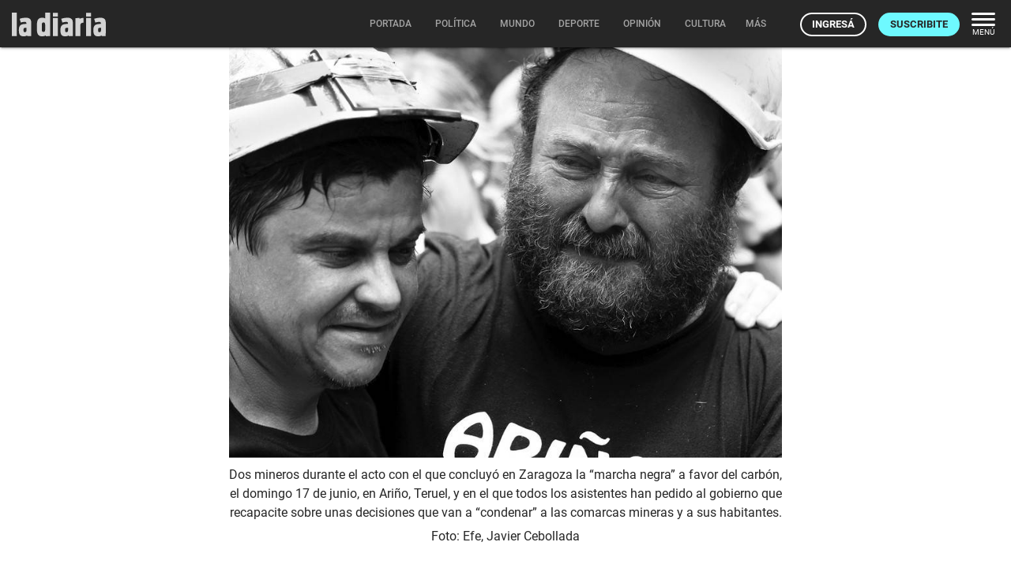

--- FILE ---
content_type: text/html; charset=utf-8
request_url: https://ladiaria.com.uy/politica/articulo/2012/6/en-el-horno/
body_size: 23538
content:
<!doctype html>

<!-- Legacy browsers support  -->
<!--[if lt IE 7]>      <html class="no-js lt-ie9 lt-ie8 lt-ie7" lang="es-UY"> <![endif]-->
<!--[if IE 7]>         <html class="no-js lt-ie9 lt-ie8" lang="es-UY"> <![endif]-->
<!--[if IE 8]>         <html class="no-js lt-ie9" lang="es-UY"> <![endif]-->
<!-- End legacy browsers support  -->
<html class="no-js" lang="es-UY">

  <head>
    
  <!-- Canonical and AMP (if allowed) urls -->
  <link rel="canonical" href="https://ladiaria.com.uy/politica/articulo/2012/6/en-el-horno/">
  
    <link rel="amphtml" href="https://ladiaria.com.uy/politica/articulo/2012/6/en-el-horno/?display=amp">
  

    
      <!-- Progressive Web App (PWA) -->
      <link rel="manifest" href="/static/manifest-ladiaria.json">
      <!-- End Progressive Web App (PWA) -->
    
    
      
      
        <!-- Google Tag Manager -->
        <script type="86741ce06da27ac608ef8cee-text/javascript">
          (function(w,d,s,l,i){w[l]=w[l]||[];w[l].push({'gtm.start':
          new Date().getTime(),event:'gtm.js'});var f=d.getElementsByTagName(s)[0],
          j=d.createElement(s),dl=l!='dataLayer'?'&l='+l:'';j.async=true;j.src=
          'https://www.googletagmanager.com/gtm.js?id='+i+dl;f.parentNode.insertBefore(j,f);
          })(window,document,'script','dataLayer','GTM-T32HCJN');
        </script>
        <!-- End Google Tag Manager -->
      
    

    <!-- Title and description -->
    <title>En el horno | la diaria | Uruguay</title>
    <meta name="description" content="Protestas en España por votación de presupuesto que pondría fin a la industria minera y dejaría sin trabajo a 7.900 personas.">
    <!-- End Title and description -->

    <!-- Meta tags base -->
    <meta charset="utf-8">
    
      <meta name="viewport" content="width=device-width, initial-scale=1">
    
    <!-- End Meta tags base -->

    <!-- RSS feed -->
    <link rel="alternate" type="application/rss+xml" href="https://ladiaria.com.uy/feeds/articulos/">
    <!-- End RSS feed -->

    <!-- Robots -->
    <meta name="robots" content="noarchive">
    <!-- End Robots -->

    <!-- Icons -->
    
      <link rel="icon" href="/static/meta/la-diaria-favicon.ico">
      
        <link rel="apple-touch-icon" sizes="512x512" href="/static/meta/la-diaria-512x512.png">
      
      
        <link rel="apple-touch-icon" sizes="192x192" href="/static/meta/la-diaria-192x192.png">
      
      
        <link rel="apple-touch-icon" sizes="180x180" href="/static/meta/la-diaria-180x180.png">
      
      
        <link rel="icon" type="image/png" sizes="32x32" href="/static/meta/la-diaria-favicon-32x32.png">
      
      
        <link rel="icon" type="image/png" sizes="16x16" href="/static/meta/la-diaria-favicon-16x16.png">
      
    
    <meta name="theme-color" content="#F2F2F2">
    <meta name="mobile-web-app-capable" content="yes">
    <meta name="apple-mobile-web-app-title" content="la diaria">
    <meta name="apple-mobile-web-app-status-bar-style" content="default">
    <!-- End Icons -->

    <!-- CSS -->
    <link rel="stylesheet" href="/static/CACHE/css/output.6209c17f8582.css" type="text/css" media="screen"><link rel="stylesheet" href="/static/CACHE/css/output.5c752d82ea6f.css" type="text/css" media="print">

    
    

    <link rel="stylesheet" href="/static/CACHE/css/output.fa1ff03599e5.css" type="text/css" media="screen">

    
  
  <link rel="stylesheet" href="https://cdn.jsdelivr.net/npm/intl-tel-input@24.4.0/build/css/intlTelInput.css">

    <!-- End CSS -->

    
  <!-- Open Graph (http://ogp.me) -->
  <meta property="og:title" content="En el horno">


    
  
    
  

<meta property="og:type" content="article">
<meta property="article:author" content="https://ladiaria.com.uy/periodista/facundo-franco/">
<meta property="og:description" content="Protestas en España por votación de presupuesto que pondría fin a la industria minera y dejaría sin trabajo a 7.900 personas.">
<meta property="og:locale" content="es_UY">
<meta property="og:site_name" content="la diaria">
<meta property="og:url" content="https://ladiaria.com.uy/politica/articulo/2012/6/en-el-horno/">
<meta property="article:section" content="Política internacional">
<meta property="article:publisher" content="https://www.facebook.com/ladiaria/">

  <meta property="article:published_time" content="2012-06-20T03:00:00+00:00">

<meta property="article:modified_time" content="2021-07-02T15:29:01+00:00">

  
    <meta property="og:image" content="https://ladiaria.com.uy/media/photologue/photos/cache/ld12908_p1f1_20120617_efe-scr_article_main.jpg?r=YaRLY6bCHiJo4cdc">
  


  <meta property="og:image:alt" content="Dos mineros durante el acto con el que concluyó en Zaragoza la “marcha negra” a favor del carbón, el domingo 17 de junio, en Ariño, Teruel, y en el que todos los asistentes han pedido al gobierno
que recapacite sobre unas decisiones que van a “condenar” a las comarcas mineras y a sus habitantes.">

<!-- End Open Graph (http://ogp.me) -->

<!-- Meta tags Google -->
<meta name="robots" content="max-image-preview:large">
<!-- End Meta tags Google -->

<!-- Meta tags Twitter -->
<meta name="twitter:card" content="summary_large_image">

  <meta name="twitter:site" content="@ladiaria">


  <meta name="twitter:image:alt" content="Dos mineros durante el acto con el que concluyó en Zaragoza la “marcha negra” a favor del carbón, el domingo 17 de junio, en Ariño, Teruel, y en el que todos los asistentes han pedido al gobierno
que recapacite sobre unas decisiones que van a “condenar” a las comarcas mineras y a sus habitantes.">

<!-- End Meta tags Twitter -->


  


    <!-- Schema (https://schema.org) -->
    

<script type="application/ld+json">
  {
    "@context": "http://schema.org",
    "@type": "NewsArticle",
    "mainEntityOfPage": "https://ladiaria.com.uy/politica/articulo/2012/6/en-el-horno/",
    "headline": "En el horno",
    "datePublished": "2012-06-20T03:00:00+00:00",
    "dateModified": "2021-07-02T15:29:01+00:00",
    "description": "Protestas en España por votación de presupuesto que pondría fin a la industria minera y dejaría sin trabajo a 7.900 personas.",
    "isAccessibleForFree": "False",
    "hasPart": {
      "@type": "WebPageElement",
      "isAccessibleForFree": "False",
      "cssSelector" : ".paywalled-content"
    },
    "isPartOf": {
      "@type": ["CreativeWork"],
      "name" : "la diaria"
    },
    "author":
      {
        "@type": "Person",
        "name": "Facundo Franco"
      },
    
    "publisher": {
      "@type": "Organization",
      "name": "la diaria",
      "logo": {
        "@type": "ImageObject",
        "url": "https://ladiaria.com.uy/static/meta/la-diaria-205x60.png",
        "width": "205",
        "height": "60"
      }
    },
    "image": {
      "@type": "ImageObject",
      "url": "https://ladiaria.com.uy/media/photologue/photos/cache/ld12908_p1f1_20120617_efe-scr_1200w.jpg",
      "width": "1200"
    },
    "thumbnailUrl": "https://ladiaria.com.uy/media/photologue/photos/cache/ld12908_p1f1_20120617_efe-scr_1200w.jpg"
    
  }
</script>

    <!-- End Schema (https://schema.org) -->

    <!-- Legacy browsers support  -->
    <!--[if lt IE 9]>
      <script src="/static/js/vendor/html5shiv.min.js"></script>
    <![endif]-->
    <!-- End legacy browsers support  -->

    
      <!-- User data -->
      <script type="86741ce06da27ac608ef8cee-text/javascript">
        LDUser = {};
        
          LDUser.is_authenticated = false;
        
      </script>
      <!-- End user data -->
    

    
    
      <script type="86741ce06da27ac608ef8cee-text/javascript">
        
        
        
        document.addEventListener('DOMContentLoaded', function() {
          
          const sentryScript = document.createElement('script');
          sentryScript.src = '/static/js/vendor/sentry.min.js';
          sentryScript.setAttribute('data-cfasync', 'false');

          
          sentryScript.onload = function() {
            Sentry.init({
              
              dsn: "https://f5487d4168ff4263ba7e9de853737ffa@o4510427134164992.ingest.us.sentry.io/4510427136720896",

              
              
              environment: "production",

              
              
              
              

              
              
              
              
              
              
              
              
              
              
              
              
              
              
              tracesSampleRate: 0.0,

              
              
              
              
              
              beforeSend(event, hint) {
                
                
                
                if (typeof LDUser !== 'undefined' && LDUser.is_authenticated) {
                  event.user = {
                    id: LDUser.id,
                    email: LDUser.email || undefined,
                    subscriber: LDUser.subscriber,
                    subscriber_id: LDUser.subscriber_id,
                  };
                }

                
                
                
                if (hint.originalException && hint.originalException.stack) {
                  const stack = hint.originalException.stack;
                  if (stack.includes('chrome-extension://') || stack.includes('moz-extension://')) {
                    return null;
                  }
                }

                
                
                
                if (hint.originalException && hint.originalException.message) {
                  const message = hint.originalException.message.toLowerCase();
                  const ignoredMessages = ['network request failed', 'failed to fetch', 'networkerror'];
                  if (ignoredMessages.some(ignored => message.includes(ignored))) {
                    return null;
                  }
                }

                
                return event;
              },

              
              
              
              ignoreErrors: [
                
                'top.GLOBALS',
                'canvas.contentDocument',
                'atomicFindClose',

                
                'fb_xd_fragment',

                
                'NetworkError',
                'Network request failed',
                'Failed to fetch',

                
                'ChunkLoadError',
                'Loading chunk',

                
                
                'ResizeObserver loop limit exceeded',
                'ResizeObserver loop completed with undelivered notifications',
              ],
            });

            
            
            

            
            
              Sentry.setTag('publication', 'ladiaria');
            

            
            
              Sentry.setTag('page_type', 'article');
            
          };

          
          document.head.appendChild(sentryScript);
        });
      </script>
    
    <!-- End Sentry JavaScript SDK -->

    <!-- JavaScript -->
    <script src="/static/js/index_functions.js" type="86741ce06da27ac608ef8cee-text/javascript"></script>
    <script src="/static/js/index_pwa_function.js" type="86741ce06da27ac608ef8cee-text/javascript"></script>
    <script src="/static/js/index_sw_call.js" type="86741ce06da27ac608ef8cee-text/javascript"></script>
    <script src="/static/admin/js/vendor/jquery/jquery.min.js" type="86741ce06da27ac608ef8cee-text/javascript"></script>
    
    
  
  <script type="86741ce06da27ac608ef8cee-text/javascript">
    $(function(){
      $('#ad-container').load("/adzone/content/?publication=ladiaria");
      
    });
  </script>

  
    <script async id="ebx" src="//applets.ebxcdn.com/ebx.js" type="86741ce06da27ac608ef8cee-text/javascript"></script>
  

    <!-- End JavaScript -->

  </head>
  <body class=" interior 
  
  article
  
  ladiaria-pub
  
  BG article-section-politica-internacional
  

  
 ladiaria-pub">
    <a class="skip-main" href="#main-content">Saltar a contenido</a>
    
      <!-- Google Tag Manager (noscript) -->
      <noscript>
        <iframe src="https://www.googletagmanager.com/ns.html?id=GTM-T32HCJN"
                height="0" width="0" style="display:none;visibility:hidden"></iframe>
      </noscript>
      <!-- End Google Tag Manager (noscript) -->
    
    <!-- Legacy browser alert -->
    <!--[if lte IE 11]>
      <p class="browserupgrade">El sitio web de la diaria no funciona apropiadamente en Internet Explorer. Para una experiencia óptima te recomendamos instalar un navegador moderno como <a href="https://www.mozilla.org/firefox">Firefox</a>, <a href="https://www.google.com/chrome">Chrome</a> o <a href="https://microsoft.com/edge">Edge</a>.</p>
    <![endif]-->
    <!-- End legacy browser alert -->

    <!-- cabezal -->
    
  
  
      <header>
        

<div class="ld-print print-header">
  <img src="/static/img/logo-dark.svg" alt="Logo de la diaria" width="85" height="30" style="height:30px">
</div>
<div id="main-header" class="nav-down">
  <div class="nav-wrapper">
    <a class="header-logo emergentes" href="/"><img src="/static/img/logo-ladiaria.svg" alt="Logo de la diaria" width="119" height="42"></a>
    <div id="nav-principal">
      <nav>
        
  

<ul class="main-menu center hide-on-small-and-down">
  <li class="nav-menu__portada">
    <a href="/"><span class="inner">Portada</span></a>
  </li>
  
    
      
        <li class="nav-menu__politica">
          <a href="/politica/"><span class="inner">Política</span>
            
          </a>
        </li>
      
    
  
    
      
        <li class="nav-menu__mundo">
          <a href="/mundo/"><span class="inner">Mundo</span>
            
          </a>
        </li>
      
    
  
    
      
        <li class="nav-menu__deporte">
          <a href="/deporte/"><span class="inner">Deporte</span>
            
          </a>
        </li>
      
    
  
    
      
        <li class="nav-menu__opinion">
          <a href="/opinion/"><span class="inner">Opinión</span>
            
          </a>
        </li>
      
    
  
    
      
        <li class="nav-menu__cultura">
          <a href="/cultura/"><span class="inner">Cultura</span>
            
          </a>
        </li>
      
    
  
    
      
        <li class="nav-menu__futuro">
          <a href="/futuro/"><span class="inner">Futuro</span>
            
          </a>
        </li>
      
    
  
    
  
    
  
    
  
  
  <li class="nav-menu__radio">
    <a href="/radio/" target="_blank" rel="noopener noreferrer"><span class="inner">Radio</span></a>
  </li>

  
    <li>
      <a class="dropdown-button" data-beloworigin="true" href="#!" data-activates="emergentes-dropdown">
        <span class="inner">Emergentes
          <svg xmlns="http://www.w3.org/2000/svg" width="24" height="24" viewBox="0 0 24 24"><path d="M24,24H0V0H24Z" fill="none" opacity="0.87"/><path d="M15.88,9.29,12,13.17,8.12,9.29A1,1,0,0,0,6.71,10.7l4.59,4.59a1,1,0,0,0,1.41,0L17.3,10.7a1,1,0,0,0,0-1.41,1.017,1.017,0,0,0-1.42,0Z" class="nav-fill" fill="#a4a4a4"/></svg>
        </span>
      </a>
    </li>
  
  
  <li>
    <a class="dropdown-button" data-beloworigin="true" href="#!" data-activates="local-dropdown">
      <span class="inner">Local
        <svg xmlns="http://www.w3.org/2000/svg" width="24" height="24" viewBox="0 0 24 24"><path d="M24,24H0V0H24Z" fill="none" opacity="0.87"/><path d="M15.88,9.29,12,13.17,8.12,9.29A1,1,0,0,0,6.71,10.7l4.59,4.59a1,1,0,0,0,1.41,0L17.3,10.7a1,1,0,0,0,0-1.41,1.017,1.017,0,0,0-1.42,0Z" class="nav-fill" fill="#a4a4a4"/></svg>
      </span>
    </a>
  </li>

  
    <li class="nav-menu__apuntes">
      <a class="dropdown-button" data-beloworigin="true" href="#!" data-activates="apuntes-dropdown">
        <span class="inner">apuntes
          <svg xmlns="http://www.w3.org/2000/svg" width="24" height="24" viewBox="0 0 24 24"><path d="M24,24H0V0H24Z" fill="none" opacity="0.87"/><path d="M15.88,9.29,12,13.17,8.12,9.29A1,1,0,0,0,6.71,10.7l4.59,4.59a1,1,0,0,0,1.41,0L17.3,10.7a1,1,0,0,0,0-1.41,1.017,1.017,0,0,0-1.42,0Z" class="nav-fill" fill="#a4a4a4"/></svg>
        </span>
      </a>
    </li>
  
  
  
    <li class="nav-menu__podcast">
      <a href="https://podcasts.ladiaria.com.uy/"><span class="inner">Podcasts</span></a>
    </li>
  

  <li class="nav-menu__more">
    <button class="more-button js-ld-main-menu-toggle">
      <span class="inner">Más</span>
    </button>
  </li>
</ul>


  

  

  

  

  

  

  

  

  



  



  <ul id="emergentes-dropdown" class="dropdown-content hide-on-small-and-down">
    <li><a href="/ambiente/">Ambiente</a></li><li><a href="/ciencia/">Ciencia</a></li><li><a href="/economia/">Economía</a></li><li><a href="/educacion/">Educación</a></li><li><a href="/feminismos/">Feminismos</a></li><li><a href="/justicia/">Justicia</a></li><li><a href="/salud/">Salud</a></li><li><a href="/trabajo/">Trabajo</a></li>
  </ul>



  <ul id="apuntes-dropdown" class="dropdown-content hide-on-small-and-down">
    
      <li><a href="/seccion/apuntes-del-dia/articulo_mas_reciente/">del día</a></li>
    
      <li><a href="/seccion/apuntes-de-la-semana/articulo_mas_reciente/">de la semana</a></li>
    
  </ul>



  <ul id="local-dropdown" class="dropdown-content hide-on-small-and-down">
    <li><a href="/colonia/">Colonia</a></li>
    <li><a href="/maldonado/">Maldonado</a></li>
  </ul>



        
          <ul class="navbar-right-tools right">
            
              <li>
                <a href="/usuarios/entrar/?next=/politica/articulo/2012/6/en-el-horno/" class="ut-btn ut-btn-light ut-btn-outline ut-btn-s ingresar">Ingresá</a>
              </li>
              <li class="hide-on-small-only">
                <a class="ut-btn ut-btn-s ut-btn-light suscribirse" href="/usuarios/planes/">Suscribite</a>
              </li>
            
            <li class="hide-on-small-and-down">
              <button class="nav-menu-button right js-ld-main-menu-toggle">
                <svg xmlns="http://www.w3.org/2000/svg" width="30" height="17" viewBox="0 0 30 17"><g transform="translate(-2004.711 -1047.227)"><rect width="30" height="3" rx="1.5" transform="translate(2004.711 1047.227)" fill="#fff"/><rect width="30" height="3" rx="1.5" transform="translate(2004.711 1054.227)" fill="#fff"/><rect width="30" height="3" rx="1.5" transform="translate(2004.711 1061.227)" fill="#fff"/></g></svg>
                <span>Menú</span>
              </button>
            </li>
          </ul>
        
      </nav>
    </div>
  </div>
</div>



<div id="nav-principal-full" class="full ld-main-menu js-ld-main-menu">
  <button class="right ld-main-menu__close js-ld-main-menu-toggle" aria-label="Cerrar">
    <svg xmlns="http://www.w3.org/2000/svg" width="40" height="40" viewBox="0 0 24 24"><path fill="none" d="M0 0h24v24H0V0z"/><path d="M18.3 5.71c-.39-.39-1.02-.39-1.41 0L12 10.59 7.11 5.7c-.39-.39-1.02-.39-1.41 0-.39.39-.39 1.02 0 1.41L10.59 12 5.7 16.89c-.39.39-.39 1.02 0 1.41.39.39 1.02.39 1.41 0L12 13.41l4.89 4.89c.39.39 1.02.39 1.41 0 .39-.39.39-1.02 0-1.41L13.41 12l4.89-4.89c.38-.38.38-1.02 0-1.4z"/><title>Cerrar</title></svg>
  </button>
  <div class="modal-content">
    <nav class="ld-main-menu__wrap fullnav">
      <div class="row">
        
  

<div class="today col s12 l4ths">

  
    <div class="ld-main-menu__block ld-main-menu__block--padded">
      <ul>
        <li class="ld-main-menu__item--btn">
          <a class="ut-btn ut-btn-outline" href="/usuarios/entrar/?next=/politica/articulo/2012/6/en-el-horno/">Ingresá</a>
        </li>
        <li class="ld-main-menu__item--btn">
          <a class="ut-btn ut-btn-outline" href="/usuarios/planes/">Suscribite</a>
        </li>
      </ul>
    </div>
  

</div>

<div class="col s12 l4ths">
  <div class="ld-main-menu__block">
    <span class="ld-main-menu__title">Inicio</span>
    <ul class="navmenu-list">
      <li class="ld-main-menu__item">
        <a href="/">Portada</a>
      </li>
    </ul>
  </div>
  <div class="ld-main-menu__block">
    
      <span class="ld-main-menu__title">Áreas</span>
      <ul class="navmenu-list">
        
          <li class="ld-main-menu__item">
            <a href="/politica/">Política</a>
          </li>
        
          <li class="ld-main-menu__item">
            <a href="/mundo/">Mundo</a>
          </li>
        
          <li class="ld-main-menu__item">
            <a href="/deporte/">Deporte</a>
          </li>
        
          <li class="ld-main-menu__item">
            <a href="/opinion/">Opinión</a>
          </li>
        
          <li class="ld-main-menu__item">
            <a href="/cultura/">Cultura</a>
          </li>
        
          <li class="ld-main-menu__item">
            <a href="/futuro/">Futuro</a>
          </li>
        
          <li class="ld-main-menu__item">
            <a href="/verifica/">Verifica</a>
          </li>
        
          <li class="ld-main-menu__item">
            <a href="/cotidiana/">Cotidiana</a>
          </li>
        
          <li class="ld-main-menu__item">
            <a href="/libros/">Libros</a>
          </li>
        
      </ul>
    
  </div>
  <div class="ld-main-menu__block">
    
      <span class="ld-main-menu__title">Emergentes</span>
      <ul class="navmenu-list">
        
          <li class="ld-main-menu__item">
            <a href="/ambiente/">
              
                Ambiente
              
            </a>
          </li>
        
          <li class="ld-main-menu__item">
            <a href="/ciencia/">
              
                Ciencia
              
            </a>
          </li>
        
          <li class="ld-main-menu__item">
            <a href="/economia/">
              
                Economía
              
            </a>
          </li>
        
          <li class="ld-main-menu__item">
            <a href="/educacion/">
              
                Educación
              
            </a>
          </li>
        
          <li class="ld-main-menu__item">
            <a href="/feminismos/">
              
                Feminismos
              
            </a>
          </li>
        
          <li class="ld-main-menu__item">
            <a href="/justicia/">
              
                Justicia
              
            </a>
          </li>
        
          <li class="ld-main-menu__item">
            <a href="/salud/">
              
                Salud
              
            </a>
          </li>
        
          <li class="ld-main-menu__item">
            <a href="/trabajo/">
              
                Trabajo
              
            </a>
          </li>
        
      </ul>
    
  </div>
  
  <div class="ld-main-menu__block">
    <span class="ld-main-menu__title">Local</span>
    <ul class="navmenu-list">
      <li class="ld-main-menu__item">
        <a href="/colonia/">Colonia</a>
      </li>
      <li class="ld-main-menu__item">
        <a href="/maldonado/">Maldonado</a>
      </li>
    </ul>
  </div>

</div>

<div class="col s12 l4ths">

  <div class="ld-main-menu__block">
    <span class="ld-main-menu__title">Más</span>
    <ul class="navmenu-list">
      <li class="ld-main-menu__item"><a href="/buscar/">Buscar</a></li>
      
  <li class="ld-main-menu__item">
    <a href="/radio/" target="_blank" rel="noopener noreferrer" class="radio-menu-item">
      <span>Radio</span>
      <svg width="25" height="25" viewBox="0 0 25 25" fill="none" xmlns="http://www.w3.org/2000/svg">
        <g clip-path="url(#clip0_1379_6524)">
        <path d="M14.7665 4.5C14.2229 4.5 13.7826 4.93803 13.7826 5.47884V19.1825C13.7826 19.7233 14.2229 20.1614 14.7665 20.1614C15.3101 20.1614 15.7504 19.7233 15.7504 19.1825V5.47884C15.7504 4.93803 15.3101 4.5 14.7665 4.5Z" fill="#262626"/>
        <path d="M4.92755 16.9804C4.92755 17.5212 5.36785 17.9592 5.91145 17.9592C6.45505 17.9592 6.89535 17.5212 6.89535 16.9804V7.68143C6.89535 7.14062 6.45505 6.70259 5.91145 6.70259C5.36785 6.70259 4.92755 7.14062 4.92755 7.68143V16.9804Z" fill="#262626"/>
        <path d="M17.1046 16.9804C17.1046 17.5212 17.5449 17.9592 18.0885 17.9592C18.6321 17.9592 19.0724 17.5212 19.0724 16.9804V7.68143C19.0724 7.14062 18.6321 6.70259 18.0885 6.70259C17.5449 6.70259 17.1046 7.14062 17.1046 7.68143V16.9804Z" fill="#262626"/>
        <path d="M0.5 13.7989C0.5 14.3397 0.940295 14.7777 1.4839 14.7777C2.0275 14.7777 2.4678 14.3397 2.4678 13.7989V10.8623C2.4678 10.3215 2.0275 9.88351 1.4839 9.88351C0.940295 9.88351 0.5 10.3215 0.5 10.8623V13.7989Z" fill="#262626"/>
        <path d="M10.339 16.4911C10.8826 16.4911 11.3229 16.0531 11.3229 15.5123V9.14983C11.3229 8.60902 10.8826 8.17099 10.339 8.17099C9.7954 8.17099 9.3551 8.60902 9.3551 9.14983V15.5123C9.3551 16.0531 9.7954 16.4911 10.339 16.4911Z" fill="#262626"/>
        <path d="M22.5161 16.4911C23.0597 16.4911 23.5 16.0531 23.5 15.5123V9.14983C23.5 8.60902 23.0597 8.17099 22.5161 8.17099C21.9725 8.17099 21.5322 8.60902 21.5322 9.14983V15.5123C21.5322 16.0531 21.9725 16.4911 22.5161 16.4911Z" fill="#262626"/>
        </g>
        <defs>
        <clipPath id="clip0_1379_6524">
        <rect width="24" height="24" fill="white" transform="translate(0.5 0.5)"/>
        </clipPath>
        </defs>
      </svg>
    </a>
  </li>
  <li class="ld-main-menu__item"><a href="/especiales/">Especiales</a></li>

      <li class="ld-main-menu__item"><a href="/masleidos/">Lo más leído</a></li>
      <li class="ld-main-menu__item"><a href="/en-vivo/">En vivo</a></li>
      
        <li class="ld-main-menu__item">
          <a href="/seccion/apuntes-del-dia/articulo_mas_reciente/">Apuntes del día</a>
        </li>
      
        <li class="ld-main-menu__item ld-main-menu__divider">
          <a href="/seccion/apuntes-de-la-semana/articulo_mas_reciente/">Apuntes de la semana</a>
        </li>
      
      
  
    
        
          <li class="ld-main-menu__item">
            <a href="/le-monde-diplomatique/">
              
                Le Monde
              
            </a>
          </li>
        
          <li class="ld-main-menu__item">
            <a href="/lento/">
              
                Lento
              
            </a>
          </li>
        
          <li class="ld-main-menu__item ld-main-menu__divider">
            <a href="/gigantes/">
              
                Gigantes
              
            </a>
          </li>
        
      
  
  <li class="ld-main-menu__item"><a href="/seccion/fotografia/">Fotografía</a></li>
  <li class="ld-main-menu__item"><a href="/seccion/humor/">Humor</a></li>
  <li class="ld-main-menu__item ld-main-menu__divider"><a href="/crucigramas/">Crucigramas</a></li>
  <li class="ld-main-menu__item ld-main-menu__divider">
    <a href="https://ayuda.ladiaria.com.uy/proyectos-archivados/">Archivado</a>
  </li>
  <li class="ld-main-menu__item"><a href="https://eventos.ladiaria.com.uy/" target="_blank" rel="noopener noreferrer">Eventos</a></li>
  <li class="ld-main-menu__item"><a href="https://beneficios.ladiaria.com.uy/" target="_blank" rel="noopener noreferrer">Beneficios</a></li>
  <li class="ld-main-menu__item ld-main-menu__divider"><a href="https://premio.ladiaria.com.uy/" target="_blank" rel="noopener noreferrer">Premio</a></li>
  
  <li class="ld-main-menu__item">
    <a href="/escuchar/">Escuchar <svg xmlns="http://www.w3.org/2000/svg" width="21.473" height="20.182" viewBox="0 0 21.473 20.182" class="icon"><path d="M3,11.246v4.772a1.2,1.2,0,0,0,1.193,1.193H7.772L11.7,21.136a1.2,1.2,0,0,0,2.04-.847V6.964a1.2,1.2,0,0,0-2.04-.847L7.772,10.054H4.193A1.2,1.2,0,0,0,3,11.246Zm16.1,2.386a5.369,5.369,0,0,0-2.982-4.807v9.6A5.337,5.337,0,0,0,19.1,13.632ZM16.122,4.626v.239a1.109,1.109,0,0,0,.716,1.014,8.352,8.352,0,0,1,0,15.508,1.092,1.092,0,0,0-.716,1.014v.239a1.075,1.075,0,0,0,1.443,1.014,10.722,10.722,0,0,0,0-20.041,1.07,1.07,0,0,0-1.443,1.014Z" transform="translate(-3 -3.539)" fill="#262626"/></svg></a>
  </li>
  <li class="ld-main-menu__item"><a href="https://podcasts.ladiaria.com.uy/">Podcasts</a></li>
  <li class="ld-main-menu__item"><a href="/usuarios/edicion_impresa/">Edición papel</a></li>

    </ul>
  </div>

</div>


  <div class="col s12 l4ths">
    <div class="ld-main-menu__block">
      <span class="ld-main-menu__title">Seguinos</span>
      <ul class="navmenu-list">
        <li class="ld-main-menu__item small">
          <a href="https://twitter.com/ladiaria" rel="noreferrer noopener">X <svg class="external" xmlns="http://www.w3.org/2000/svg" width="13.25" height="13.25" viewBox="0 0 13.25 13.25"><path d="M0,0H13.25V13.25H0Z" fill="none"></path><g transform="translate(1.656 1.656)"><path d="M12.385,7.969h0a.554.554,0,0,0-.552.552v3.312H4.1V4.1H7.417a.554.554,0,0,0,.552-.552h0A.554.554,0,0,0,7.417,3H4.1A1.107,1.107,0,0,0,3,4.1v7.729a1.107,1.107,0,0,0,1.1,1.1h7.729a1.107,1.107,0,0,0,1.1-1.1V8.521A.554.554,0,0,0,12.385,7.969Z" transform="translate(-3 -3)" fill="#262626"></path><path d="M15.218,3H12.3a.273.273,0,0,0-.193.469L13.175,4.54,8.869,8.847a.55.55,0,0,0,0,.778h0a.55.55,0,0,0,.778,0l4.3-4.3L15.019,6.4a.279.279,0,0,0,.475-.2V3.276A.273.273,0,0,0,15.218,3Z" transform="translate(-5.556 -3)" fill="#262626"></path></g></svg></a>
        </li>
        <li class="ld-main-menu__item small">
          <a href="https://www.facebook.com/ladiaria/" rel="noreferrer noopener">Facebook <svg class="external" xmlns="http://www.w3.org/2000/svg" width="13.25" height="13.25" viewBox="0 0 13.25 13.25"><path d="M0,0H13.25V13.25H0Z" fill="none"></path><g transform="translate(1.656 1.656)"><path d="M12.385,7.969h0a.554.554,0,0,0-.552.552v3.312H4.1V4.1H7.417a.554.554,0,0,0,.552-.552h0A.554.554,0,0,0,7.417,3H4.1A1.107,1.107,0,0,0,3,4.1v7.729a1.107,1.107,0,0,0,1.1,1.1h7.729a1.107,1.107,0,0,0,1.1-1.1V8.521A.554.554,0,0,0,12.385,7.969Z" transform="translate(-3 -3)" fill="#262626"></path><path d="M15.218,3H12.3a.273.273,0,0,0-.193.469L13.175,4.54,8.869,8.847a.55.55,0,0,0,0,.778h0a.55.55,0,0,0,.778,0l4.3-4.3L15.019,6.4a.279.279,0,0,0,.475-.2V3.276A.273.273,0,0,0,15.218,3Z" transform="translate(-5.556 -3)" fill="#262626"></path></g></svg></a>
        </li>
        <li class="ld-main-menu__item small">
          <a href="https://www.instagram.com/ladiaria/" rel="noreferrer noopener">Instagram <svg class="external" xmlns="http://www.w3.org/2000/svg" width="13.25" height="13.25" viewBox="0 0 13.25 13.25"><path d="M0,0H13.25V13.25H0Z" fill="none"></path><g transform="translate(1.656 1.656)"><path d="M12.385,7.969h0a.554.554,0,0,0-.552.552v3.312H4.1V4.1H7.417a.554.554,0,0,0,.552-.552h0A.554.554,0,0,0,7.417,3H4.1A1.107,1.107,0,0,0,3,4.1v7.729a1.107,1.107,0,0,0,1.1,1.1h7.729a1.107,1.107,0,0,0,1.1-1.1V8.521A.554.554,0,0,0,12.385,7.969Z" transform="translate(-3 -3)" fill="#262626"></path><path d="M15.218,3H12.3a.273.273,0,0,0-.193.469L13.175,4.54,8.869,8.847a.55.55,0,0,0,0,.778h0a.55.55,0,0,0,.778,0l4.3-4.3L15.019,6.4a.279.279,0,0,0,.475-.2V3.276A.273.273,0,0,0,15.218,3Z" transform="translate(-5.556 -3)" fill="#262626"></path></g></svg></a>
        </li>
        <li class="ld-main-menu__item small">
          <a href="https://t.me/ladiaria" rel="noreferrer noopener">Telegram <svg class="external" xmlns="http://www.w3.org/2000/svg" width="13.25" height="13.25" viewBox="0 0 13.25 13.25"><path d="M0,0H13.25V13.25H0Z" fill="none"></path><g transform="translate(1.656 1.656)"><path d="M12.385,7.969h0a.554.554,0,0,0-.552.552v3.312H4.1V4.1H7.417a.554.554,0,0,0,.552-.552h0A.554.554,0,0,0,7.417,3H4.1A1.107,1.107,0,0,0,3,4.1v7.729a1.107,1.107,0,0,0,1.1,1.1h7.729a1.107,1.107,0,0,0,1.1-1.1V8.521A.554.554,0,0,0,12.385,7.969Z" transform="translate(-3 -3)" fill="#262626"></path><path d="M15.218,3H12.3a.273.273,0,0,0-.193.469L13.175,4.54,8.869,8.847a.55.55,0,0,0,0,.778h0a.55.55,0,0,0,.778,0l4.3-4.3L15.019,6.4a.279.279,0,0,0,.475-.2V3.276A.273.273,0,0,0,15.218,3Z" transform="translate(-5.556 -3)" fill="#262626"></path></g></svg></a>
        </li>
        <li class="ld-main-menu__item small">
          <a href="https://www.tiktok.com/@ladiaria" rel="noreferrer noopener">TikTok <svg class="external" xmlns="http://www.w3.org/2000/svg" width="13.25" height="13.25" viewBox="0 0 13.25 13.25"><path d="M0,0H13.25V13.25H0Z" fill="none"></path><g transform="translate(1.656 1.656)"><path d="M12.385,7.969h0a.554.554,0,0,0-.552.552v3.312H4.1V4.1H7.417a.554.554,0,0,0,.552-.552h0A.554.554,0,0,0,7.417,3H4.1A1.107,1.107,0,0,0,3,4.1v7.729a1.107,1.107,0,0,0,1.1,1.1h7.729a1.107,1.107,0,0,0,1.1-1.1V8.521A.554.554,0,0,0,12.385,7.969Z" transform="translate(-3 -3)" fill="#262626"></path><path d="M15.218,3H12.3a.273.273,0,0,0-.193.469L13.175,4.54,8.869,8.847a.55.55,0,0,0,0,.778h0a.55.55,0,0,0,.778,0l4.3-4.3L15.019,6.4a.279.279,0,0,0,.475-.2V3.276A.273.273,0,0,0,15.218,3Z" transform="translate(-5.556 -3)" fill="#262626"></path></g></svg></a>
        </li>
        <li class="ld-main-menu__item small">
          <a href="https://ayuda.ladiaria.com.uy/newsletters/">Newsletters</a>
        </li>
        <li class="ld-main-menu__item small">
          <a href="https://ayuda.ladiaria.com.uy/seguir-a-la-diaria-a-traves-de-rss/">RSS</a>
        </li>
        <li class="ld-main-menu__item small">
          <a href="https://ayuda.ladiaria.com.uy/redes/">Más plataformas</a>
        </li>
      </ul>
    </div>
    <div class="ld-main-menu__block">
      <span class="ld-main-menu__title">Ayuda</span>
      <ul class="navmenu-list ">
        <li class="ld-main-menu__item small">
          <a href="https://ayuda.ladiaria.com.uy/">Centro de ayuda</a>
        </li>
        <li class="ld-main-menu__item small">
          <a href="https://ayuda.ladiaria.com.uy/tutoriales/">Tutoriales</a>
        </li>
        <li class="ld-main-menu__item small">
          <a href="https://ayuda.ladiaria.com.uy/accesibilidad/">Accesibilidad</a>
        </li>
        <li class="ld-main-menu__item small">
          <a href="https://ayuda.ladiaria.com.uy/privacidad/">Privacidad</a>
        </li>
        <li class="ld-main-menu__item small">
          <a href="/contacto/">Contacto</a>
        </li>
      </ul>
    </div>
    <div class="ld-main-menu__block">
      <span class="ld-main-menu__title">Nosotros</span>
      <ul class="navmenu-list ">
        <li class="ld-main-menu__item small">
          <a href="/sobre-la-diaria/">Sobre la diaria</a>
        </li>
        <li class="ld-main-menu__item small">
          <a href="https://ayuda.ladiaria.com.uy/equipo-de-la-diaria/">Equipo</a>
        </li>
        <li class="ld-main-menu__item small">
          <a href="https://ayuda.ladiaria.com.uy/historia-de-la-diaria/">Historia</a>
        </li>
      </ul>
    </div>
  </div>



      </div>
    </nav>
  </div>
</div>


  


  




      </header>
      
        <div class="pwa-prompt" style="display:none;">
          <svg width="44" height="44" viewBox="0 0 44 44" fill="none" xmlns="http://www.w3.org/2000/svg">
            <g clip-path="url(#clip0_722_4218)">
              <path d="M34.8333 31.1667V21.6333C33.9167 21.8167 33 22 32.0833 22H31.1667V33H12.8333V20.1667C12.8333 15.0333 16.8667 11 22 11C22.1833 8.61666 23.2833 6.59999 24.75 4.94999C24.2 4.21666 23.1 3.66666 22 3.66666C19.9833 3.66666 18.3333 5.31666 18.3333 7.33332V7.88332C12.8333 9.53332 9.16667 14.4833 9.16667 20.1667V31.1667L5.5 34.8333V36.6667H38.5V34.8333L34.8333 31.1667ZM18.3333 38.5C18.3333 40.5167 19.9833 42.1667 22 42.1667C24.0167 42.1667 25.6667 40.5167 25.6667 38.5H18.3333Z" fill="#262626"/>
              <path d="M38.5 11.9167C38.5 15.4 35.5667 18.3333 32.0834 18.3333C28.6 18.3333 25.6667 15.4 25.6667 11.9167C25.6667 8.43333 28.6 5.5 32.0834 5.5C35.5667 5.5 38.5 8.43333 38.5 11.9167Z" fill="#FE5B4C"/>
            </g>
            <defs><clipPath id="clip0_722_4218"><rect width="44" height="44" fill="white"/></clipPath></defs>
            <title>Ícono campana</title>
          </svg>
          <span class="title">Activá nuestras notificaciones y<br>enterate antes</span>
          <div class="actions">
            <span class="ut-btn" onclick="if (!window.__cfRLUnblockHandlers) return false; return confirmFunction();" data-cf-modified-86741ce06da27ac608ef8cee-="">Activar</span>
            <span class="ut-btn ut-btn-outline" style="cursor:pointer;" onclick="if (!window.__cfRLUnblockHandlers) return false; return cancelFunction();" data-cf-modified-86741ce06da27ac608ef8cee-="">No, gracias</span>
          </div>
          
          
        </div>
      
    


    
  


    <!-- Main -->
    
    

    <!-- /container -->
    
  
  <div id="live_embed_event_notification"></div>
<div id="liveblog-notifications"></div>

    

    

    
  
    
      
  <!-- Notification -->
<div id="edit_profile_notification" style="display: none;">
  <!-- notification icon -->
  <svg class="check-icon" xmlns="http://www.w3.org/2000/svg" width="24" height="24" viewBox="0 0 24 24" fill="none">
    <path d="M21 7L9 19L3.5 13.5L4.91 12.09L9 16.17L19.59 5.59L21 7Z" fill="white"/>
  </svg>
  <svg class="close-icon" xmlns="http://www.w3.org/2000/svg" width="24" height="24" viewBox="0 0 24 24" fill="none">
    <path d="M13.46 12L19 17.54V19H17.54L12 13.46L6.46 19H5V17.54L10.54 12L5 6.46V5H6.46L12 10.54L17.54 5H19V6.46L13.46 12Z" fill="white"/>
  </svg>
  <p>Tus cambios fueron guardados</p>
</div>


  <main>
    <article id="main-article" class="BG ladiaria ld-article">

      
      
      
        
          
            <div class="container-photo photo BG landscape">
              <figure class="principal" data-src="/media/photologue/photos/cache/ld12908_p1f1_20120617_efe-scr_1200w.jpg" alt="Dos mineros durante el acto con el que concluyó en Zaragoza la “marcha negra” a favor del carbón, el domingo 17 de junio, en Ariño, Teruel, y en el que todos los asistentes han pedido al gobierno
que recapacite sobre unas decisiones que van a “condenar” a las comarcas mineras y a sus habitantes. · Foto: Efe, Javier Cebollada">
                <picture class="materialboxed">
                  <!--[if IE 9]><video style="display: none;"><![endif]-->
                  <source srcset="/media/photologue/photos/cache/ld12908_p1f1_20120617_efe-scr_1200w.jpg" media="(min-width: 1000px)">
                  <source srcset="/media/photologue/photos/cache/ld12908_p1f1_20120617_efe-scr_900w.jpg" media="(min-width: 800px)">
                  <source srcset="/media/photologue/photos/cache/ld12908_p1f1_20120617_efe-scr_700w.jpg" media="(min-width: 500px)">
                  <source srcset="/media/photologue/photos/cache/ld12908_p1f1_20120617_efe-scr_450w.jpg" media="(min-width: 300px)">
                  <source srcset="/media/photologue/photos/cache/ld12908_p1f1_20120617_efe-scr_250w.jpg" media="(min-width: 0px)">
                  <!--[if IE 9]></video><![endif]-->
                  <img class="ld-article__main-photo responsive-img landscape"
                       data-caption="Dos mineros durante el acto con el que concluyó en Zaragoza la “marcha negra” a favor del carbón, el domingo 17 de junio, en Ariño, Teruel, y en el que todos los asistentes han pedido al gobierno
que recapacite sobre unas decisiones que van a “condenar” a las comarcas mineras y a sus habitantes. · Foto: Efe, Javier Cebollada" alt="Dos mineros durante el acto con el que concluyó en Zaragoza la “marcha negra” a favor del carbón, el domingo 17 de junio, en Ariño, Teruel, y en el que todos los asistentes han pedido al gobierno
que recapacite sobre unas decisiones que van a “condenar” a las comarcas mineras y a sus habitantes. · Foto: Efe, Javier Cebollada">
                </picture>
                <figcaption class="article-caption container ld-caption">
                  <p>Dos mineros durante el acto con el que concluyó en Zaragoza la “marcha negra” a favor del carbón, el domingo 17 de junio, en Ariño, Teruel, y en el que todos los asistentes han pedido al gobierno
que recapacite sobre unas decisiones que van a “condenar” a las comarcas mineras y a sus habitantes.</p>
                  <p>Foto: Efe, Javier Cebollada</p>
                </figcaption>
              </figure>
            </div>
          
        
      

      <div class="article-header">
        
        
          <h1 class="article-title after_foto">En el horno</h1>
          
          
        
        
          <div class="article-date-author">
            Publicado el <span class="date small"><time datetime="2012-06-20T03:00:00+00:00">20 de junio de 2012</time></span>
            
          </div>
        
        <div class="article-date-author">
          
            
              Escribe
              
                <span class="small"><a href="/periodista/facundo-franco/">Facundo Franco</a></span>
                
              
               <span class="small">en </span>
            
          
          
            <span class="small">
              
  
    
                <a href="/seccion/politica-internacional/">Política internacional</a>
              
  

            </span>
          
        </div>
        
          <div class="reading-time">
            <svg xmlns="http://www.w3.org/2000/svg" width="16" height="16" viewBox="0 0 16 16">
              <path d="M9.992,2a8,8,0,1,0,5.664,2.339A8,8,0,0,0,9.992,2ZM10,16.4A6.4,6.4,0,1,1,16.4,10,6.4,6.4,0,0,1,10,16.4ZM9.824,6H9.776a.576.576,0,0,0-.576.576v3.776a.792.792,0,0,0,.392.688l3.32,1.992a.576.576,0,1,0,.584-.984l-3.1-1.84V6.577A.576.576,0,0,0,9.824,6Z" transform="translate(-2.001 -2)" fill="#262626"/>
            </svg> <span class="eta">4 minutos</span> de lectura
          </div>
        
        
        
          
          
          
        
      </div>
      

      
        
          
  
    
            <h2 class="article-deck article__deck">Protestas en España por votación de presupuesto que pondría fin a la industria minera y dejaría sin trabajo a 7.900 personas.</h2>
          
  

        
        <p class="article-lead">El gobierno puso a consideración del Parlamento los Presupuestos Generales del Estado, en los que se prevé un recorte de 63% a los subsidios a la explotación minera. Los obreros del carbón, que dependen de esas ayudas para su supervivencia, anuncian que si se concreta el achique el sector desaparecerá por completo en el país. En reacción, los distintos sindicatos mineros están en huelga desde fines de mayo y toman medidas de lucha que van desde barricadas hasta protestas ante el Poder Legislativo.</p>
      

      
      

        

        

          
  
    
    
      

<div class="ld-snackbar ld-snackbar--active js-ld-snackbar softwall">
  <div class="ld-snackbar__title">
    Nuestro periodismo depende de vos
    <button class="js-close-ld-snackbar ld-snackbar__close ld-snackbar__close-top" type="button" aria-pressed="false" aria-label="Cerrar">
      <svg xmlns="http://www.w3.org/2000/svg" width="24" height="24" viewBox="0 0 24 24">
        <path fill="none" d="M0 0h24v24H0V0z"/>
        <path fill="#262626" d="M18.3 5.71c-.39-.39-1.02-.39-1.41 0L12 10.59 7.11 5.7c-.39-.39-1.02-.39-1.41 0-.39.39-.39 1.02 0 1.41L10.59 12 5.7 16.89c-.39.39-.39 1.02 0 1.41.39.39 1.02.39 1.41 0L12 13.41l4.89 4.89c.39.39 1.02.39 1.41 0 .39-.39.39-1.02 0-1.41L13.41 12l4.89-4.89c.38-.38.38-1.02 0-1.4z"/>
      </svg>
    </button>
  </div>
  <div class="ld-snackbar__body">
    



  <div class="ld-snackbar__block">
    
    <a href="/usuarios/suscribite/DDIGM/?utm_source=web&utm_medium=paywall" class="ut-btn ut-btn-l">
      Suscribite <i>por $245/mes</i>
    </a>
  </div>


    <div class="ld-snackbar__text u-mb-10">Si ya tenés una cuenta</div>
    <div class="ld-snackbar__block">
      <a href="/usuarios/entrar/?next=/politica/articulo/2012/6/en-el-horno/" class="ut-btn ut-btn-outline">ingresá</a>
    </div>
    <div class="ld-snackbar__text">
      <a href="/usuarios/registrate/">Registrate</a>
      para acceder a 6 artículos gratis por mes
    </div>
  </div>
</div>

    
  



          <div class="article-body paywalled-content">
            
  
    
    <p>Mientras se discutían las leyes de presupuesto, ayer llegó al Senado una manifestación integrada por las esposas de los trabajadores de las cuencas mineras de León y Asturias. Según informó El País de Madrid, vestidas de negro comenzaron a gritar en los alrededores del edificio de la plaza de la Marina: "Tenemos ovarios, tenemos huevos, somos las mujeres de los mineros". Pese a que la Policía intentó detenerlas, desde allí se condujeron al Parlamento, donde las esperaban representantes del Partido Socialista Obrero Español (PSOE), oposición del gobernante Partido Popular (PP).</p>
<div class="extension extension-R" style="background:#eaeaea;">
<h3 class="extension__title">La tortilla</h3>
<div class="extension__body">
<p>La mira pasó a estar inmediatamente en los legisladores del PP que representan a las cuencas de explotación minera. Si bien el partido de gobierno anunció que regiría el criterio de disciplina partidaria al votar el presupuesto, ayer el senador del PP León Juan Morano anunció que votaría a favor de una enmienda propuesta por el PSOE que contemplaba la postura de los mineros. Sin embargo, la enmienda fue rechazada por la mayoría absoluta del PP en el Senado y ningún oficialista rompió con la disciplina partidaria. La disyuntiva para el gobierno se ubicó entre mantener un gasto social que no es redituable para el Estado, y acatar recomendaciones de la UE. Dar marcha atrás ahora y ceder ante el reclamo de los obreros sería visto como una señal de debilidad de los integrantes del gobierno.</p>
</div>
</div>
<p>Días atrás, cuando el ministro de Industria, Energía y Turismo, José Manuel Soria, concurrió al Congreso de Diputados para comparecer a una interpelación de legisladores del PSOE, decenas de mineros irrumpieron en la sala. Exhibían remeras que decían "no al cierre de la minería" y "quieren acabarlo todo"; fueron inmediatamente desalojados por la Policía a pedido del presidente de la cámara.</p>
<h2>Vive y lucha</h2>
<p>El sector hizo su primer paro el 28 de mayo y reiteró la medida hasta el último día del mes. El 1º de junio, tras una reunión con las autoridades del Ministerio de Industria, Energía y Turismo, que concluyó sin acuerdo, el paro pasó a ser por tiempo indefinido y las medidas de lucha se incrementaron con el correr de los días. El lunes, los sindicatos de las cuencas con mayor producción convocaron una huelga general que presentó grandes niveles de acatamiento en la mayoría de las ciudades, según los dirigentes. Además, la jornada fue acompañada con manifestaciones que movilizaron a miles de personas. También se anunció una "marcha negra" hacia Madrid en fecha a definir, que consiste en el recorrido por varias ciudades y provincias durante algunos días.</p>
<p>A diferencia de las movilizaciones registradas días atrás, las del lunes transcurrieron sin agresiones entre policías y manifestantes, en gran medida porque se apeló al diálogo entre gobernantes y representantes sindicales, quienes evitaron "nuevas batallas campales", según dijo Gabino de Lorenzo, integrante del gobierno de Asturias. Por ejemplo, el viernes se produjeron violentos choques entre mineros y fuerzas de seguridad que acabaron con cuatro policías y tres periodistas heridos.</p><aside class="mid-article-notice hide-on-small-and-down">
  Apoyá nuestro periodismo.<br/>
<a href="/usuarios/suscribite/DDIGM/?utm_source=web&amp;utm_medium=midarticle-banner">Suscribite</a> por $245/mes
</aside>
<p>Otra de las medidas implementadas por los trabajadores fue la instalación de barricadas, tanto en carreteras como en vías férreas, con el objetivo de bloquear accesos a distintas localidades. Por ejemplo, en Asturias fueron más de 60 los cortes en vías públicas en un día. De acuerdo a lo que dijo el ministro del Interior, Jorge Fernández Díaz, la Policía actúa "con prudencia", pese a que acusó a los mineros de utilizar bengalas como armas y lanzar cohetes, que "hasta pueden matar a una persona".</p>
<p>Además, en tres minas de Asturias y León, los trabajadores se han encerrado en señal de protesta. En la de la comarca El Bierzo llevan más de 25 días bajo tierra y algunos ya debieron abandonar la medida por problemas de salud.</p>
<h2>Pozo acumulado</h2>
<p>La minería en España es un rubro que desde hace varios años no puede autosustentarse, y las protestas obreras datan de un siglo atrás. El planteo del sector es en contra de un recorte del apoyo estatal (para hacerlo el gobierno alega que es más barato importar carbón), que terminará definitivamente con esta actividad, según denuncian los sindicatos y empresarios. Los territorios en los que la industria está más desarrollada son Asturias, León, Palencia, Teruel y Puertollano, en donde miles de obreros trabajan desde principios del siglo XIX.</p>
<p>La Unión Europea (UE) prohibió las ayudas públicas a las minas de carbón a partir de 2014, pero algunos años atrás el plazo se extendió a 2018. Ahora, y en el marco de las exigencias planteadas por la UE al gobierno español, se encuentra la de la reducción del déficit fiscal público, y el subsidio minero entra en la mira del Ejecutivo. De acuerdo a lo que consigna el periódico madrileño, casi la totalidad de empresas carboneras dependen de la ayuda estatal y la discusión acerca de su eliminación de la economía española data de hace 90 años, con los efectos de la gran depresión de los años 20. Los mineros reivindica que el Estado continúe apoyando al sector hasta el plazo previsto por la Comunidad Europea.</p>
<p>En las leyes de presupuesto que envió el gobierno de Mariano Rajoy al Parlamento se establece que se disminuirán las ayudas 63%, pasando de 301 a 111 millones de euros. Empresarios y trabajadores coinciden en que esto significaría el cierre definitivo de todas las industrias, a pesar de que también reciben otro tipo de apoyos como planes de reactivación a comarcas mineras, ayuda a empresas que consumen carbón nacional, y pagos de prejubilaciones que apuntan a disminuir la cantidad de trabajadores del sector sin generar impactos negativos.</p>
<p>En 1985, con el gobierno del PSOE, el rubro ocupaba a 52.910 trabajadores, pero mediante una serie de políticas se redujo a 7.900 en 2012. A partir de estos hechos el PP acusó reiteradamente al PSOE de atentar contra el desarrollo del sector, pero ahora parece haberse invertido el orden de los factores. Ya en los gobiernos del PP de la década del 90 la cantidad de obreros del carbón se había reducido por encima de lo previsto, y ahora son los legisladores socialistas los principales aliados de los mineros, e incluso despidieron con aplausos a los trabajadores que fueron desalojados del Parlamento.</p>
<p>Actualmente el gobierno compra carbón a otros países: importa entre 20 y 16 millones de toneladas, y produce 8,5. Puede decirse que el problema de la industria del carbón en España es estructural, debido a que por motivos geológicos no es competitiva internacionalmente. A nivel mundial se producen alrededor de 5.000 millones toneladas, pero la mayoría se consume en los mercados internos y solamente quedan 600 millones de toneladas para el comercio, y si en 2018 se suprimen los 130 millones de toneladas que produce Europa, algunos analistas estiman que el precio se disparará.</p>
<p>Los defensores de los incentivos al sector sostienen que la producción de carbón representa una reserva estratégica de producción nacional, que representa una garantía en el suministro y otorga un margen de soberanía nacional.</p>
  


            
            
              
                
              
            
            
          </div>

          
            <div class="thumbnails container gallery-wrap">
              <div id="galeriadefotos" class="responsive-images">
                <div class="row">
                  
                    <div data-responsive=" 400px,
                                          /media/photologue/photos/cache/ld12915_p9f1_20120619_efe-scr_700w.jpg 700px,
                                          /media/photologue/photos/cache/ld12915_p9f1_20120619_efe-scr_900w.jpg 1000px"
                         data-src="/media/photologue/photos/cache/ld12915_p9f1_20120619_efe-scr_1200w.jpg" data-sub-html="Trabajadores mineros cortan el tráfico en la autovía A-6 (Madrid-La Coruña), a la altura de Villafranca del Bierzo, en el marco de la huelga de la minería del carbón, que
permanece en paro indefinido desde el 30 de mayo contra los recortes a las ayudas al carbón recogidos en los Presupuestos Generales del Estado, que se votaban ayer en el Senado.
 foto: efe, ana f barredo"
                         class="col s4 m4 l4 gallery_thumb">
                      <a href="/media/photologue/photos/cache/ld12915_p9f1_20120619_efe-scr_1200w.jpg" class="item img-1"
                         data-sub-html=".caption">
                        <img src="/media/photologue/photos/cache/ld12915_p9f1_20120619_efe-scr_article_thumb.jpg" class="gallery_thumb"
                             alt="Trabajadores mineros cortan el tráfico en la autovía A-6 (Madrid-La Coruña), a la altura de Villafranca del Bierzo, en el marco de la huelga de la minería del carbón, que
permanece en paro indefinido desde el 30 de mayo contra los recortes a las ayudas al carbón recogidos en los Presupuestos Generales del Estado, que se votaban ayer en el Senado.
 foto: efe, ana f barredo">
                        <div class="caption hide">
                          Trabajadores mineros cortan el tráfico en la autovía A-6 (Madrid-La Coruña), a la altura de Villafranca del Bierzo, en el marco de la huelga de la minería del carbón, que
permanece en paro indefinido desde el 30 de mayo contra los recortes a las ayudas al carbón recogidos en los Presupuestos Generales del Estado, que se votaban ayer en el Senado.
 foto: efe, ana f barredo
                          
                            <span class="small soft">
                              Foto: Efe, Ana Barredo
                            </span>
                          
                        </div>
                      </a>
                    </div>
                    
                  
                    <div data-responsive=" 400px,
                                          /media/photologue/photos/cache/ld12908_p1f1_20120617_efe-scr_700w.jpg 700px,
                                          /media/photologue/photos/cache/ld12908_p1f1_20120617_efe-scr_900w.jpg 1000px"
                         data-src="/media/photologue/photos/cache/ld12908_p1f1_20120617_efe-scr_1200w.jpg" data-sub-html="Dos mineros durante el acto con el que concluyó en Zaragoza la “marcha negra” a favor del carbón, el domingo 17 de junio, en Ariño, Teruel, y en el que todos los asistentes han pedido al gobierno
que recapacite sobre unas decisiones que van a “condenar” a las comarcas mineras y a sus habitantes."
                         class="col s4 m4 l4 gallery_thumb">
                      <a href="/media/photologue/photos/cache/ld12908_p1f1_20120617_efe-scr_1200w.jpg" class="item img-2"
                         data-sub-html=".caption">
                        <img src="/media/photologue/photos/cache/ld12908_p1f1_20120617_efe-scr_article_thumb.jpg" class="gallery_thumb"
                             alt="Dos mineros durante el acto con el que concluyó en Zaragoza la “marcha negra” a favor del carbón, el domingo 17 de junio, en Ariño, Teruel, y en el que todos los asistentes han pedido al gobierno
que recapacite sobre unas decisiones que van a “condenar” a las comarcas mineras y a sus habitantes.">
                        <div class="caption hide">
                          Dos mineros durante el acto con el que concluyó en Zaragoza la “marcha negra” a favor del carbón, el domingo 17 de junio, en Ariño, Teruel, y en el que todos los asistentes han pedido al gobierno
que recapacite sobre unas decisiones que van a “condenar” a las comarcas mineras y a sus habitantes.
                          
                            <span class="small soft">
                              Foto: Efe, Javier Cebollada
                            </span>
                          
                        </div>
                      </a>
                    </div>
                    
                  
                </div>
              </div>
            </div>
          

          

          

          

          
  
  


          <div class="ld-fin ld-block"></div>

          

          

          

          
  
            
              
            
          


          
            <!-- Modal Structure -->
            <div id="paywallmodal" class="modal">
              <!-- paywall begin -->
              <div class="ld-snackbar ld-snackbar--active ld-snackbar--static">
                <div class="ld-snackbar__title">
                  Suscribite o ingresá
                  <button class="ld-snackbar__close ld-snackbar__close-top modal-close"
                          type="button" aria-pressed="false" aria-label="Cerrar">
                    <svg xmlns="http://www.w3.org/2000/svg" width="24" height="24" viewBox="0 0 24 24">
                      <path fill="none" d="M0 0h24v24H0V0z"/>
                      <path fill="#fff"
                            d="M18.3 5.71c-.39-.39-1.02-.39-1.41 0L12 10.59 7.11 5.7c-.39-.39-1.02-.39-1.41 0-.39.39-.39 1.02 0 1.41L10.59 12 5.7 16.89c-.39.39-.39 1.02 0 1.41.39.39 1.02.39 1.41 0L12 13.41l4.89 4.89c.39.39 1.02.39 1.41 0 .39-.39.39-1.02 0-1.41L13.41 12l4.89-4.89c.38-.38.38-1.02 0-1.4z"/>
                    </svg>
                  </button>
                </div>
                <div class="ld-snackbar__body ld-snackbar__body-sm">
                  <!-- caso favorito -->
                  <p class="desc">Suscribite para guardar este artículo como favorito</p>
                  <!-- caso leer después -->
                  <p class="desc">Suscribite para guardar este artículo para leer después</p>
                  <a href="/usuarios/suscribite/DDIGM/" class="ut-btn ut-btn-l">Suscribite</a>
                  <p class="desc">¿Ya tenés suscripción?</p>
                  <a href="/usuarios/entrar/?next=/politica/articulo/2012/6/en-el-horno/" class="ut-btn ut-btn-l ut-btn-outline">
                    Ingresá
                  </a>
                </div>
                <div class="ld-snackbar__body ld-snackbar__body-lg">
                  <div class="container">
                    <div class="row">
                      <div class="ld-snackbar--option">
                        <div class="ld-snackbar__text ld-snackbar__block">
                          <!-- caso favorito -->
                          Suscribite para guardar este artículo como favorito
                          <!-- caso leer después -->
                          Suscribite para guardar este artículo para leer después
                        </div>
                        <div class="ld-snackbar__block">
                          <a href="/usuarios/suscribite/DDIGM/" class="ut-btn ut-btn-l">
                            Suscribite
                          </a>
                        </div>
                      </div>
                      <div class="ld-snackbar--option">
                        <div class="ld-snackbar__text ld-snackbar__block">¿Ya tenés suscripción?</div>
                        <div class="ld-snackbar__block">
                          <a href="/usuarios/entrar/?next=/politica/articulo/2012/6/en-el-horno/" class="ut-btn ut-btn-l ut-btn-outline">
                            Ingresá
                          </a>
                        </div>
                      </div>
                    </div>
                  </div>
                </div>
              </div>
            <!-- paywall end -->
            </div>
          

          

        

      

    </article>
  </main>

  <aside>

    

      

      

        

        <section class="col s12 center ld-share-widget ld-block">
          <span class="small ld-share-widget__title" aria-label="Compartir">Compartir este artículo</span>
          <ul class="inline share ld-share-widget__list">
            <li class="whatsapp">
              <a href="https://wa.me/?text=En%20el%20horno%20https://ladiaria.com.uy/politica/articulo/2012/6/en-el-horno/"
                 data-action="share/whatsapp/share" aria-label="Compartir en WhatsApp" rel="noopener noreferrer">
                <svg width="34" height="34" viewBox="0 0 34 34" fill="none" xmlns="http://www.w3.org/2000/svg">
                  <path d="M27.9657 6.03291C24.7348 2.80048 20.3277 1.16952 15.7002 1.54196C9.47894 2.04164 4.02586 6.3681 2.20092 12.3364C0.897395 16.6008 1.44519 21.0529 3.56807 24.7307L1.55692 31.4082C1.36449 32.0491 1.94953 32.6528 2.59663 32.4805L9.58602 30.6075C11.8501 31.8427 14.3982 32.4929 16.9928 32.4945H16.999C23.5089 32.4945 29.5238 28.5125 31.6047 22.3441C33.6314 16.3292 32.1324 10.2042 27.9657 6.03291ZM24.5843 22.5225C24.2615 23.4272 22.6802 24.2993 21.9695 24.363C21.2588 24.4281 20.5931 24.6842 17.3218 23.3946C13.3849 21.8428 10.8989 17.8065 10.7064 17.5489C10.5125 17.2898 9.12513 15.4493 9.12513 13.5437C9.12513 11.6381 10.126 10.7008 10.4814 10.3144C10.8368 9.92642 11.2558 9.83021 11.5149 9.83021C11.7725 9.83021 12.0317 9.83021 12.2567 9.83952C12.5329 9.85038 12.8386 9.86435 13.1288 10.5084C13.4733 11.2749 14.2259 13.1899 14.3222 13.3839C14.4184 13.5778 14.4835 13.8044 14.3547 14.062C14.2259 14.3196 14.1608 14.481 13.9683 14.7076C13.7744 14.9341 13.5618 15.2119 13.388 15.3857C13.194 15.5781 12.9923 15.7892 13.2173 16.1756C13.4438 16.5635 14.2197 17.8314 15.3712 18.8571C16.8516 20.1762 18.0977 20.5843 18.4857 20.7798C18.8736 20.9738 19.0986 20.9412 19.3252 20.6821C19.5518 20.4245 20.2935 19.5523 20.5511 19.1644C20.8088 18.7764 21.0679 18.8416 21.4233 18.9704C21.7786 19.0992 23.6827 20.0365 24.0691 20.2305C24.4571 20.4245 24.7147 20.5207 24.8109 20.6821C24.9071 20.8419 24.9071 21.6178 24.5843 22.5225Z" fill="#262626"/>
                  <title>Compartir en WhatsApp</title>
                </svg>
              </a>
            </li>
            <li>
              <a href="https://www.facebook.com/sharer/sharer.php?u=https://ladiaria.com.uy/politica/articulo/2012/6/en-el-horno/" rel="noopener" aria-label="Compartir en Facebook">
                <svg width="34" height="34" viewBox="0 0 34 34" fill="none" xmlns="http://www.w3.org/2000/svg">
                  <path d="M25.6111 1.5H8.38889C4.5845 1.5 1.5 4.5845 1.5 8.38889V25.6111C1.5 29.4155 4.5845 32.5 8.38889 32.5H18.0695V20.5116H14.0343V15.8186H18.0695V12.3655C18.0695 8.36306 20.5168 6.181 24.0887 6.181C25.2925 6.17756 26.4946 6.23956 27.6916 6.36183V10.5468H25.2322C23.2861 10.5468 22.9072 11.4665 22.9072 12.8236V15.8117H27.5572L26.9527 20.5047H22.8797V32.5H25.6111C29.4155 32.5 32.5 29.4155 32.5 25.6111V8.38889C32.5 4.5845 29.4155 1.5 25.6111 1.5Z" fill="#262626"/>
                  <title>Compartir en Facebook</title>
                </svg>
              </a>
            </li>
            <li>
              <a href="https://x.com/intent/tweet?original_referer=https://ladiaria.com.uy/politica/articulo/2012/6/en-el-horno/&ref_src=twsrc%5Etfw&related=ladiaria&text=En%20el%20horno&tw_p=tweetbutton&url=https://ladiaria.com.uy/politica/articulo/2012/6/en-el-horno/&via=ladiaria"
                rel="noopener" aria-label="Compartir en X">
                <svg xmlns="http://www.w3.org/2000/svg" width="28" height="28" fill="none" viewBox="0 0 28 28"><g clip-path="url(#clip0_1_2)"><path fill="#000" d="M21.064 2.4h3.79l-8.28 9.488L26.317 24.8H18.69l-5.978-7.83-6.833 7.83H2.086l8.855-10.151L1.6 2.402h7.82l5.396 7.155zm-1.333 20.126h2.101L8.273 4.556H6.021z"/></g><defs><clipPath id="clip0_1_2"><path fill="#fff" d="M0 0h27.2v27.2H0z"/></clipPath></defs></svg>
              </a>
            </li>
            <li>
              <a href="/cdn-cgi/l/email-protection#251a5650474f40465118604b00171540490017154d4a574b4a03474a415c184d515155561f0a0a4944414c44574c440b464a480b505c0a554a494c514c46440a4457514c4650494a0a171514170a130a404b084049084d4a574b4a0a" aria-label="Compartir vía email">
                <svg width="34" height="34" viewBox="0 0 34 34" fill="none" xmlns="http://www.w3.org/2000/svg">
                  <path d="M29 5H5C4.20695 5.00397 3.44774 5.32179 2.88837 5.88397C2.329 6.44615 2.01499 7.20694 2.015 8L2 26C2.00237 26.7949 2.31921 27.5566 2.8813 28.1187C3.4434 28.6808 4.20508 28.9976 5 29H29C29.7949 28.9976 30.5566 28.6808 31.1187 28.1187C31.6808 27.5566 31.9976 26.7949 32 26V8C31.9976 7.20508 31.6808 6.4434 31.1187 5.8813C30.5566 5.31921 29.7949 5.00237 29 5ZM28.4 11.375L17.8 18C17.5609 18.1471 17.2857 18.225 17.005 18.225C16.7243 18.225 16.4491 18.1471 16.21 18L5.6 11.375C5.45357 11.2886 5.32591 11.1737 5.22456 11.0372C5.12321 10.9007 5.05022 10.7452 5.00988 10.5801C4.96954 10.4149 4.96268 10.2433 4.98969 10.0754C5.0167 9.90755 5.07704 9.74679 5.16716 9.6026C5.25728 9.45841 5.37534 9.33372 5.5144 9.23588C5.65347 9.13804 5.81071 9.06902 5.97686 9.0329C6.14301 8.99678 6.31471 8.99428 6.48184 9.02555C6.64897 9.05683 6.80815 9.12124 6.95 9.215L17 15.5L27.05 9.215C27.1918 9.12124 27.351 9.05683 27.5182 9.02555C27.6853 8.99428 27.857 8.99678 28.0231 9.0329C28.1893 9.06902 28.3465 9.13804 28.4856 9.23588C28.6247 9.33372 28.7427 9.45841 28.8328 9.6026C28.923 9.74679 28.9833 9.90755 29.0103 10.0754C29.0373 10.2433 29.0305 10.4149 28.9901 10.5801C28.9498 10.7452 28.8768 10.9007 28.7754 11.0372C28.6741 11.1737 28.5464 11.2886 28.4 11.375Z" fill="#262626"/>
                  <title>Compartir vía email</title>
                </svg>
              </a>
            </li>
            <li class="hide-on-med-and-down">
              <span class="a cur-p" onclick="if (!window.__cfRLUnblockHandlers) return false; window.print()" aria-label="Imprimir artículo" data-cf-modified-86741ce06da27ac608ef8cee-="">
                <svg class="share-print-icon" width="34" height="34" viewBox="0 0 34 34" fill="none" xmlns="http://www.w3.org/2000/svg">
                  <path d="M28.3075 10.5395H5.6945C5.05786 10.5386 4.42729 10.6633 3.83893 10.9065C3.25057 11.1497 2.71598 11.5066 2.26581 11.9568C1.81563 12.407 1.45871 12.9416 1.2155 13.5299C0.972295 14.1183 0.847579 14.7489 0.848501 15.3855V21.8465C0.851138 22.7023 1.19229 23.5224 1.79746 24.1275C2.40263 24.7327 3.22266 25.0739 4.0785 25.0765H7.3085V28.3065C7.31114 29.1623 7.65229 29.9824 8.25746 30.5875C8.86263 31.1927 9.68266 31.5339 10.5385 31.5365H23.4615C24.3173 31.5339 25.1374 31.1927 25.7425 30.5875C26.3477 29.9824 26.6889 29.1623 26.6915 28.3065V25.0765H29.9215C30.7773 25.0739 31.5974 24.7327 32.2025 24.1275C32.8077 23.5224 33.1489 22.7023 33.1515 21.8465V15.3855C33.1524 14.749 33.0278 14.1186 32.7847 13.5304C32.5416 12.9422 32.1849 12.4077 31.7349 11.9575C31.2849 11.5074 30.7506 11.1504 30.1625 10.9071C29.5743 10.6638 28.944 10.5388 28.3075 10.5395ZM21.8485 28.3065H12.1545C11.7266 28.3052 11.3166 28.1346 11.014 27.832C10.7114 27.5294 10.5408 27.1194 10.5395 26.6915V20.2305H23.4615V26.6915C23.4602 27.1191 23.2899 27.5288 22.9877 27.8313C22.6856 28.1338 22.2761 28.3047 21.8485 28.3065ZM28.3095 17.0005C27.9901 17.0005 27.6778 16.9058 27.4123 16.7283C27.1467 16.5509 26.9397 16.2986 26.8174 16.0035C26.6952 15.7084 26.6632 15.3837 26.7255 15.0704C26.7878 14.7572 26.9417 14.4694 27.1675 14.2435C27.3934 14.0177 27.6812 13.8638 27.9944 13.8015C28.3077 13.7392 28.6324 13.7712 28.9275 13.8934C29.2226 14.0157 29.4749 14.2227 29.6523 14.4883C29.8298 14.7538 29.9245 15.0661 29.9245 15.3855C29.9232 15.8138 29.7523 16.2241 29.4493 16.5267C29.1463 16.8294 28.7358 16.9997 28.3075 17.0005H28.3095ZM25.0765 2.4635H8.9245C8.49658 2.46482 8.08657 2.63539 7.78398 2.93798C7.48139 3.24057 7.31082 3.65058 7.3095 4.0785V7.3085C7.31082 7.73642 7.48139 8.14644 7.78398 8.44902C8.08657 8.75161 8.49658 8.92218 8.9245 8.9235H25.0765C25.5044 8.92218 25.9144 8.75161 26.217 8.44902C26.5196 8.14644 26.6902 7.73642 26.6915 7.3085V4.0785C26.6902 3.65058 26.5196 3.24057 26.217 2.93798C25.9144 2.63539 25.5044 2.46482 25.0765 2.4635Z" fill="#262626"/>
                  <title>Imprimir artículo</title>
                </svg>
              </span>
            </li>
            <li>
              <span class="a cur-p btn-copy" onclick="if (!window.__cfRLUnblockHandlers) return false; copyToClipboard('#url', '.tooltip-article')" aria-label="Copiar enlace" data-cf-modified-86741ce06da27ac608ef8cee-="">
                <svg xmlns="http://www.w3.org/2000/svg" width="30" height="15" viewBox="0 0 30 15">
                  <path d="M24.5,7H20a1.5,1.5,0,0,0,0,3h4.5a4.5,4.5,0,0,1,0,9H20a1.5,1.5,0,0,0,0,3h4.5a7.5,7.5,0,0,0,0-15ZM11,14.5A1.5,1.5,0,0,0,12.5,16h9a1.5,1.5,0,0,0,0-3h-9A1.5,1.5,0,0,0,11,14.5ZM14,19H9.5a4.5,4.5,0,0,1,0-9H14a1.5,1.5,0,0,0,0-3H9.5a7.5,7.5,0,1,0,0,15H14a1.5,1.5,0,1,0,0-3Z" transform="translate(-2 -7)" fill="#262626"/>
                  <title>Copiar enlace</title>
                </svg>
              </span>
              <span class="copied-tooltip off tooltip-article"></span>
              <span class="hide" id="url">https://ladiaria.com.uy/politica/articulo/2012/6/en-el-horno/</span>
            </li>
          </ul>
        </section>

        

        

        


  <section class="ld-block ld-related" data-nosnippet>
    <div class="container container--wide container--padded">
      <div class="section-detail__head">
        <h2 class="section-detail__title">Más de Política internacional</h2>
      </div>
      <div class="ld-grid-simple">
        
          

<article class="ld-grid-simple__area">

  <div class="ld-card ld-card--reg ld-card--NE">

    
    
      <a href="/articulo/2022/4/cancilleres-de-armenia-y-azerbaiyan-comenzaron-preparativos-para-firmar-un-acuerdo-de-paz/">
        <img class="ld-card__img" src="/media/photologue/photos/cache/000_327T989.jpeg_700w.jpg" width="700"
             height="467" loading="lazy"
             title="El primer ministro armenio, Nikol Pashinyan, el presidente del Consejo Europeo, Charles Michel, y el presidente de Azerbaiyán, Ilham Aliyev, antes de su reunión en el Consejo Europeo, en Bruselas. · Foto: François Walschaerts, AFP" alt="El primer ministro armenio, Nikol Pashinyan, el presidente del Consejo Europeo, Charles Michel, y el presidente de Azerbaiyán, Ilham Aliyev, antes de su reunión en el Consejo Europeo, en Bruselas. · Foto: François Walschaerts, AFP">
      </a>
    

    <div class="ld-card__body">
      <div class="ld-card__section">
        
  
    <span>Política internacional</span>
  

        


  


      </div>
      <h3 class="ld-card__title ">
        <a href="/articulo/2022/4/cancilleres-de-armenia-y-azerbaiyan-comenzaron-preparativos-para-firmar-un-acuerdo-de-paz/">Cancilleres de Armenia y Azerbaiyán comenzaron preparativos para firmar un acuerdo de paz</a>
      </h3>
      
        <div class="ld-card__intro">La conformación de una comisión para delimitar los territorios y un abordaje de derechos humanos estuvieron entre los temas tratados.</div>
      

      <div class="ld-card__byline-wrap">
        <div class="ld-card__byline">
          
          
            
          
          
            <div class="ld-card__date">11 de abril de 2022</div>
          
          



  


        </div>
      </div>
    </div>

  </div>

</article>

        
          

<article class="ld-grid-simple__area">

  <div class="ld-card ld-card--reg ld-card--NE">

    
    
      <a href="/mundo/articulo/2021/10/macri-no-puede-salir-de-argentina-fue-citado-a-declarar-por-espionaje-a-familias-de-victimas-del-ara-san-juan/">
        <img class="ld-card__img" src="/media/photologue/photos/cache/macri_piesyla_700w.jpg" width="700"
             height="510" loading="lazy"
             title="Mauricio Macri (archivo, febrero de 2019) · Foto: Punit Paranjpe,  AFP" alt="Mauricio Macri (archivo, febrero de 2019) · Foto: Punit Paranjpe,  AFP">
      </a>
    

    <div class="ld-card__body">
      <div class="ld-card__section">
        
  
    <span>Argentina</span>
  

        


  


      </div>
      <h3 class="ld-card__title ">
        <a href="/mundo/articulo/2021/10/macri-no-puede-salir-de-argentina-fue-citado-a-declarar-por-espionaje-a-familias-de-victimas-del-ara-san-juan/">Macri no puede salir de Argentina: fue citado a declarar por espionaje a familias de víctimas del ARA San Juan</a>
      </h3>
      
        <div class="ld-card__intro">Las acciones ilegales “partieron de un interés político nacional” que “respondía” al entonces presidente argentino, señala el juez</div>
      

      <div class="ld-card__byline-wrap">
        <div class="ld-card__byline">
          
          
            
          
          
            <div class="ld-card__date">1 de octubre de 2021</div>
          
          



  


        </div>
      </div>
    </div>

  </div>

</article>

        
          

<article class="ld-grid-simple__area">

  <div class="ld-card ld-card--reg ld-card--NE">

    
    
      <a href="/mundo/articulo/2021/10/argentina-los-indices-de-pobreza-bajaron-en-el-primer-semestre-del-ano-pero-se-mantienen-por-encima-del-40/">
        <img class="ld-card__img" src="/media/photologue/photos/cache/argentina_000_9NP2G8_700w.jpg" width="700"
             height="449" loading="lazy"
             title="Una usuaria del albergue Hogar Mama Cecilia, que brinda atención diaria a ancianos pobres y sin hogar, el 31 de julio de 2021, en la provincia de Buenos Aires, Argentina. · Foto: Cristian Scotellaro, AFP" alt="Una usuaria del albergue Hogar Mama Cecilia, que brinda atención diaria a ancianos pobres y sin hogar, el 31 de julio de 2021, en la provincia de Buenos Aires, Argentina. · Foto: Cristian Scotellaro, AFP">
      </a>
    

    <div class="ld-card__body">
      <div class="ld-card__section">
        
  
    <span>Argentina</span>
  

        


  


      </div>
      <h3 class="ld-card__title ">
        <a href="/mundo/articulo/2021/10/argentina-los-indices-de-pobreza-bajaron-en-el-primer-semestre-del-ano-pero-se-mantienen-por-encima-del-40/">Argentina: los índices de pobreza bajaron en el primer semestre del año, pero se mantienen por encima del 40%</a>
      </h3>
      
        <div class="ld-card__intro">De acuerdo a los datos oficiales, 54,3% de los menores de 14 años son pobres</div>
      

      <div class="ld-card__byline-wrap">
        <div class="ld-card__byline">
          
          
            
          
          
            <div class="ld-card__date">30 de septiembre de 2021</div>
          
          



  


        </div>
      </div>
    </div>

  </div>

</article>

        
          

<article class="ld-grid-simple__area">

  <div class="ld-card ld-card--reg ld-card--NE">

    
    
      <a href="/mundo/articulo/2021/9/el-presidente-paraguayo-abdo-benitez-promulgo-ley-que-aumenta-penas-a-quienes-ocupen-inmuebles/">
        <img class="ld-card__img" src="/media/photologue/photos/cache/paraguay_000_9NR8K2_700w.jpg" width="700"
             height="463" loading="lazy"
             title="Indígenas y campesinos protestan contra una ley que establece castigo por invasión de tierras, el miércoles, frente al Congreso, en Asunción, Paraguay. · Foto: Norberto Duarte, AFP" alt="Indígenas y campesinos protestan contra una ley que establece castigo por invasión de tierras, el miércoles, frente al Congreso, en Asunción, Paraguay. · Foto: Norberto Duarte, AFP">
      </a>
    

    <div class="ld-card__body">
      <div class="ld-card__section">
        
  
    <span>América</span>
  

        


  


      </div>
      <h3 class="ld-card__title ">
        <a href="/mundo/articulo/2021/9/el-presidente-paraguayo-abdo-benitez-promulgo-ley-que-aumenta-penas-a-quienes-ocupen-inmuebles/">El presidente paraguayo Abdo Benítez promulgó ley que aumenta penas a quienes ocupen inmuebles</a>
      </h3>
      
        <div class="ld-card__intro">La medida es fuertemente resistida por campesinos y comunidades indígenas, que argumentan que criminaliza la lucha por la tierra.</div>
      

      <div class="ld-card__byline-wrap">
        <div class="ld-card__byline">
          
          
            
          
          
            <div class="ld-card__date">30 de septiembre de 2021</div>
          
          



  


        </div>
      </div>
    </div>

  </div>

</article>

        
      </div>
    </div>
  </section>



        
          <section id="header-pub" class="col s12 center-align article__bottom-ad ld-block">
            <div id="ad-container" class="container"></div>
          </section>
        

        <section id="mas-leidos" class="col s12 ld-block">
          <div class="container">
            <div class="row">
              <div id="mas-leidos-content" class="col s12" data-url="/masleidos/content/"></div>
            </div>
          </div>
        </section>

      

    

    

    
      <div class="align-center u-mb-50 footer-section">
        <a href="/" class="ut-btn ut-btn-outline">Ir a la portada</a>
      </div>
    

    

    <div id="article-share-full">
      <span class="right modal-close"><svg xmlns="http://www.w3.org/2000/svg" width="24" height="24" viewBox="0 0 24 24"><path fill="none" d="M0 0h24v24H0V0z"/><path d="M18.3 5.71c-.39-.39-1.02-.39-1.41 0L12 10.59 7.11 5.7c-.39-.39-1.02-.39-1.41 0-.39.39-.39 1.02 0 1.41L10.59 12 5.7 16.89c-.39.39-.39 1.02 0 1.41.39.39 1.02.39 1.41 0L12 13.41l4.89 4.89c.39.39 1.02.39 1.41 0 .39-.39.39-1.02 0-1.41L13.41 12l4.89-4.89c.38-.38.38-1.02 0-1.4z" fill="#fff"/></svg></span>
      <div class="modal-content">
        <div class="row">
          <div class="col s12 center">
            <span class="title">Compartir este artículo</span>
            <ul class="inline share">
              <li class="whatsapp">
                <a href="https://wa.me/?text=En%20el%20horno%20https://ladiaria.com.uy/politica/articulo/2012/6/en-el-horno/" data-action="share/whatsapp/share" aria-label="Compartir en WhatsApp">
                  <svg width="34" height="34" viewBox="0 0 34 34" fill="none" xmlns="http://www.w3.org/2000/svg">
                    <path d="M27.9657 6.03291C24.7348 2.80048 20.3277 1.16952 15.7002 1.54196C9.47894 2.04164 4.02586 6.3681 2.20092 12.3364C0.897395 16.6008 1.44519 21.0529 3.56807 24.7307L1.55692 31.4082C1.36449 32.0491 1.94953 32.6528 2.59663 32.4805L9.58602 30.6075C11.8501 31.8427 14.3982 32.4929 16.9928 32.4945H16.999C23.5089 32.4945 29.5238 28.5125 31.6047 22.3441C33.6314 16.3292 32.1324 10.2042 27.9657 6.03291ZM24.5843 22.5225C24.2615 23.4272 22.6802 24.2993 21.9695 24.363C21.2588 24.4281 20.5931 24.6842 17.3218 23.3946C13.3849 21.8428 10.8989 17.8065 10.7064 17.5489C10.5125 17.2898 9.12513 15.4493 9.12513 13.5437C9.12513 11.6381 10.126 10.7008 10.4814 10.3144C10.8368 9.92642 11.2558 9.83021 11.5149 9.83021C11.7725 9.83021 12.0317 9.83021 12.2567 9.83952C12.5329 9.85038 12.8386 9.86435 13.1288 10.5084C13.4733 11.2749 14.2259 13.1899 14.3222 13.3839C14.4184 13.5778 14.4835 13.8044 14.3547 14.062C14.2259 14.3196 14.1608 14.481 13.9683 14.7076C13.7744 14.9341 13.5618 15.2119 13.388 15.3857C13.194 15.5781 12.9923 15.7892 13.2173 16.1756C13.4438 16.5635 14.2197 17.8314 15.3712 18.8571C16.8516 20.1762 18.0977 20.5843 18.4857 20.7798C18.8736 20.9738 19.0986 20.9412 19.3252 20.6821C19.5518 20.4245 20.2935 19.5523 20.5511 19.1644C20.8088 18.7764 21.0679 18.8416 21.4233 18.9704C21.7786 19.0992 23.6827 20.0365 24.0691 20.2305C24.4571 20.4245 24.7147 20.5207 24.8109 20.6821C24.9071 20.8419 24.9071 21.6178 24.5843 22.5225Z" fill="#595959"/>
                    <title>Compartir en WhatsApp</title>
                  </svg>
                </a>
              </li>
              <li>
                <a href="https://www.facebook.com/sharer/sharer.php?u=https://ladiaria.com.uy/politica/articulo/2012/6/en-el-horno/" rel="noopener" aria-label="Compartir en Facebook">
                  <svg width="34" height="34" viewBox="0 0 34 34" fill="none" xmlns="http://www.w3.org/2000/svg">
                    <path d="M25.6111 1.5H8.38889C4.5845 1.5 1.5 4.5845 1.5 8.38889V25.6111C1.5 29.4155 4.5845 32.5 8.38889 32.5H18.0695V20.5116H14.0343V15.8186H18.0695V12.3655C18.0695 8.36306 20.5168 6.181 24.0887 6.181C25.2925 6.17756 26.4946 6.23956 27.6916 6.36183V10.5468H25.2322C23.2861 10.5468 22.9072 11.4665 22.9072 12.8236V15.8117H27.5572L26.9527 20.5047H22.8797V32.5H25.6111C29.4155 32.5 32.5 29.4155 32.5 25.6111V8.38889C32.5 4.5845 29.4155 1.5 25.6111 1.5Z" fill="#595959"/>
                    <title>Compartir en Facebook</title>
                  </svg>
                </a>
              </li>
              <li>
                <a href="https://x.com/intent/tweet?original_referer=https://ladiaria.com.uy/politica/articulo/2012/6/en-el-horno/&ref_src=twsrc%5Etfw&related=ladiaria&text=En%20el%20horno&tw_p=tweetbutton&url=https://ladiaria.com.uy/politica/articulo/2012/6/en-el-horno/&via=ladiaria"
                   rel="noopener" aria-label="Compartir en X">
                  <svg xmlns="http://www.w3.org/2000/svg" width="28" height="28" fill="none" viewBox="0 0 28 28"><g clip-path="url(#clip0_1_2)"><path fill="#000" d="M21.064 2.4h3.79l-8.28 9.488L26.317 24.8H18.69l-5.978-7.83-6.833 7.83H2.086l8.855-10.151L1.6 2.402h7.82l5.396 7.155zm-1.333 20.126h2.101L8.273 4.556H6.021z"/></g><defs><clipPath id="clip0_1_2"><path fill="#fff" d="M0 0h27.2v27.2H0z"/></clipPath></defs></svg>
                </a>
              </li>
              <li>
                <a href="/cdn-cgi/l/email-protection#aa95d9dfc8c0cfc9de97efc48f989acfc68f989ac2c5d8c4c58cc8c5ced397c2dededad9908585c6cbcec3cbd8c3cb84c9c5c784dfd385dac5c6c3dec3c9cb85cbd8dec3c9dfc6c585989a9b98859c85cfc487cfc687c2c5d8c4c585" aria-label="Compartir vía email">
                  <svg width="34" height="34" viewBox="0 0 34 34" fill="none" xmlns="http://www.w3.org/2000/svg">
                    <path d="M29 5H5C4.20695 5.00397 3.44774 5.32179 2.88837 5.88397C2.329 6.44615 2.01499 7.20694 2.015 8L2 26C2.00237 26.7949 2.31921 27.5566 2.8813 28.1187C3.4434 28.6808 4.20508 28.9976 5 29H29C29.7949 28.9976 30.5566 28.6808 31.1187 28.1187C31.6808 27.5566 31.9976 26.7949 32 26V8C31.9976 7.20508 31.6808 6.4434 31.1187 5.8813C30.5566 5.31921 29.7949 5.00237 29 5ZM28.4 11.375L17.8 18C17.5609 18.1471 17.2857 18.225 17.005 18.225C16.7243 18.225 16.4491 18.1471 16.21 18L5.6 11.375C5.45357 11.2886 5.32591 11.1737 5.22456 11.0372C5.12321 10.9007 5.05022 10.7452 5.00988 10.5801C4.96954 10.4149 4.96268 10.2433 4.98969 10.0754C5.0167 9.90755 5.07704 9.74679 5.16716 9.6026C5.25728 9.45841 5.37534 9.33372 5.5144 9.23588C5.65347 9.13804 5.81071 9.06902 5.97686 9.0329C6.14301 8.99678 6.31471 8.99428 6.48184 9.02555C6.64897 9.05683 6.80815 9.12124 6.95 9.215L17 15.5L27.05 9.215C27.1918 9.12124 27.351 9.05683 27.5182 9.02555C27.6853 8.99428 27.857 8.99678 28.0231 9.0329C28.1893 9.06902 28.3465 9.13804 28.4856 9.23588C28.6247 9.33372 28.7427 9.45841 28.8328 9.6026C28.923 9.74679 28.9833 9.90755 29.0103 10.0754C29.0373 10.2433 29.0305 10.4149 28.9901 10.5801C28.9498 10.7452 28.8768 10.9007 28.7754 11.0372C28.6741 11.1737 28.5464 11.2886 28.4 11.375Z" fill="#595959"/>
                    <title>Compartir vía email</title>
                  </svg>
                </a>
              </li>
              <li>
                <span class="cur-p" onclick="if (!window.__cfRLUnblockHandlers) return false; copyToClipboard('#url', '.tooltip-navbar')" aria-label="Copiar enlace" data-cf-modified-86741ce06da27ac608ef8cee-="">
                  <svg xmlns="http://www.w3.org/2000/svg" width="30" height="15" viewBox="0 0 30 15">
                    <path d="M24.5,7H20a1.5,1.5,0,0,0,0,3h4.5a4.5,4.5,0,0,1,0,9H20a1.5,1.5,0,0,0,0,3h4.5a7.5,7.5,0,0,0,0-15ZM11,14.5A1.5,1.5,0,0,0,12.5,16h9a1.5,1.5,0,0,0,0-3h-9A1.5,1.5,0,0,0,11,14.5ZM14,19H9.5a4.5,4.5,0,0,1,0-9H14a1.5,1.5,0,0,0,0-3H9.5a7.5,7.5,0,1,0,0,15H14a1.5,1.5,0,1,0,0-3Z" transform="translate(-2 -7)" fill="#ffffff"/>
                    <title>Copiar enlace</title>
                  </svg>
                </span>
                <span class="copied-tooltip off tooltip-navbar"></span>
              </li>
            </ul>
          </div>
        </div>
      </div>
    </div>

  </aside>


    
  


    

    

    
  


    
      <footer class="footer-portada footer-politica">
        


  <div class="separador-franja"></div>
  <div class="container latest_edition">
    <div class="row white-text">
      
  

<div class="today col s12 l4ths">

  
    <div class="ld-main-menu__block ld-main-menu__block--padded">
      <ul>
        <li class="ld-main-menu__item--btn">
          <a class="ut-btn ut-btn-outline" href="/usuarios/entrar/?next=/politica/articulo/2012/6/en-el-horno/">Ingresá</a>
        </li>
        <li class="ld-main-menu__item--btn">
          <a class="ut-btn ut-btn-outline" href="/usuarios/planes/">Suscribite</a>
        </li>
      </ul>
    </div>
  

</div>

<div class="col s12 l4ths">
  <div class="ld-main-menu__block">
    <span class="ld-main-menu__title">Inicio</span>
    <ul class="navmenu-list">
      <li class="ld-main-menu__item">
        <a href="/">Portada</a>
      </li>
    </ul>
  </div>
  <div class="ld-main-menu__block">
    
      <span class="ld-main-menu__title">Áreas</span>
      <ul class="navmenu-list">
        
          <li class="ld-main-menu__item">
            <a href="/politica/">Política</a>
          </li>
        
          <li class="ld-main-menu__item">
            <a href="/mundo/">Mundo</a>
          </li>
        
          <li class="ld-main-menu__item">
            <a href="/deporte/">Deporte</a>
          </li>
        
          <li class="ld-main-menu__item">
            <a href="/opinion/">Opinión</a>
          </li>
        
          <li class="ld-main-menu__item">
            <a href="/cultura/">Cultura</a>
          </li>
        
          <li class="ld-main-menu__item">
            <a href="/futuro/">Futuro</a>
          </li>
        
          <li class="ld-main-menu__item">
            <a href="/verifica/">Verifica</a>
          </li>
        
          <li class="ld-main-menu__item">
            <a href="/cotidiana/">Cotidiana</a>
          </li>
        
          <li class="ld-main-menu__item">
            <a href="/libros/">Libros</a>
          </li>
        
      </ul>
    
  </div>
  <div class="ld-main-menu__block">
    
      <span class="ld-main-menu__title">Emergentes</span>
      <ul class="navmenu-list">
        
          <li class="ld-main-menu__item">
            <a href="/ambiente/">
              
                Ambiente
              
            </a>
          </li>
        
          <li class="ld-main-menu__item">
            <a href="/ciencia/">
              
                Ciencia
              
            </a>
          </li>
        
          <li class="ld-main-menu__item">
            <a href="/economia/">
              
                Economía
              
            </a>
          </li>
        
          <li class="ld-main-menu__item">
            <a href="/educacion/">
              
                Educación
              
            </a>
          </li>
        
          <li class="ld-main-menu__item">
            <a href="/feminismos/">
              
                Feminismos
              
            </a>
          </li>
        
          <li class="ld-main-menu__item">
            <a href="/justicia/">
              
                Justicia
              
            </a>
          </li>
        
          <li class="ld-main-menu__item">
            <a href="/salud/">
              
                Salud
              
            </a>
          </li>
        
          <li class="ld-main-menu__item">
            <a href="/trabajo/">
              
                Trabajo
              
            </a>
          </li>
        
      </ul>
    
  </div>
  
  <div class="ld-main-menu__block">
    <span class="ld-main-menu__title">Local</span>
    <ul class="navmenu-list">
      <li class="ld-main-menu__item">
        <a href="/colonia/">Colonia</a>
      </li>
      <li class="ld-main-menu__item">
        <a href="/maldonado/">Maldonado</a>
      </li>
    </ul>
  </div>

</div>

<div class="col s12 l4ths">

  <div class="ld-main-menu__block">
    <span class="ld-main-menu__title">Más</span>
    <ul class="navmenu-list">
      <li class="ld-main-menu__item"><a href="/buscar/">Buscar</a></li>
      
  <li class="ld-main-menu__item">
    <a href="/radio/" target="_blank" rel="noopener noreferrer" class="radio-menu-item">
      <span>Radio</span>
      <svg width="25" height="25" viewBox="0 0 25 25" fill="none" xmlns="http://www.w3.org/2000/svg">
        <g clip-path="url(#clip0_1379_6524)">
        <path d="M14.7665 4.5C14.2229 4.5 13.7826 4.93803 13.7826 5.47884V19.1825C13.7826 19.7233 14.2229 20.1614 14.7665 20.1614C15.3101 20.1614 15.7504 19.7233 15.7504 19.1825V5.47884C15.7504 4.93803 15.3101 4.5 14.7665 4.5Z" fill="#262626"/>
        <path d="M4.92755 16.9804C4.92755 17.5212 5.36785 17.9592 5.91145 17.9592C6.45505 17.9592 6.89535 17.5212 6.89535 16.9804V7.68143C6.89535 7.14062 6.45505 6.70259 5.91145 6.70259C5.36785 6.70259 4.92755 7.14062 4.92755 7.68143V16.9804Z" fill="#262626"/>
        <path d="M17.1046 16.9804C17.1046 17.5212 17.5449 17.9592 18.0885 17.9592C18.6321 17.9592 19.0724 17.5212 19.0724 16.9804V7.68143C19.0724 7.14062 18.6321 6.70259 18.0885 6.70259C17.5449 6.70259 17.1046 7.14062 17.1046 7.68143V16.9804Z" fill="#262626"/>
        <path d="M0.5 13.7989C0.5 14.3397 0.940295 14.7777 1.4839 14.7777C2.0275 14.7777 2.4678 14.3397 2.4678 13.7989V10.8623C2.4678 10.3215 2.0275 9.88351 1.4839 9.88351C0.940295 9.88351 0.5 10.3215 0.5 10.8623V13.7989Z" fill="#262626"/>
        <path d="M10.339 16.4911C10.8826 16.4911 11.3229 16.0531 11.3229 15.5123V9.14983C11.3229 8.60902 10.8826 8.17099 10.339 8.17099C9.7954 8.17099 9.3551 8.60902 9.3551 9.14983V15.5123C9.3551 16.0531 9.7954 16.4911 10.339 16.4911Z" fill="#262626"/>
        <path d="M22.5161 16.4911C23.0597 16.4911 23.5 16.0531 23.5 15.5123V9.14983C23.5 8.60902 23.0597 8.17099 22.5161 8.17099C21.9725 8.17099 21.5322 8.60902 21.5322 9.14983V15.5123C21.5322 16.0531 21.9725 16.4911 22.5161 16.4911Z" fill="#262626"/>
        </g>
        <defs>
        <clipPath id="clip0_1379_6524">
        <rect width="24" height="24" fill="white" transform="translate(0.5 0.5)"/>
        </clipPath>
        </defs>
      </svg>
    </a>
  </li>
  <li class="ld-main-menu__item"><a href="/especiales/">Especiales</a></li>

      <li class="ld-main-menu__item"><a href="/masleidos/">Lo más leído</a></li>
      <li class="ld-main-menu__item"><a href="/en-vivo/">En vivo</a></li>
      
        <li class="ld-main-menu__item">
          <a href="/seccion/apuntes-del-dia/articulo_mas_reciente/">Apuntes del día</a>
        </li>
      
        <li class="ld-main-menu__item ld-main-menu__divider">
          <a href="/seccion/apuntes-de-la-semana/articulo_mas_reciente/">Apuntes de la semana</a>
        </li>
      
      
  
    
        
          <li class="ld-main-menu__item">
            <a href="/le-monde-diplomatique/">
              
                Le Monde
              
            </a>
          </li>
        
          <li class="ld-main-menu__item">
            <a href="/lento/">
              
                Lento
              
            </a>
          </li>
        
          <li class="ld-main-menu__item ld-main-menu__divider">
            <a href="/gigantes/">
              
                Gigantes
              
            </a>
          </li>
        
      
  
  <li class="ld-main-menu__item"><a href="/seccion/fotografia/">Fotografía</a></li>
  <li class="ld-main-menu__item"><a href="/seccion/humor/">Humor</a></li>
  <li class="ld-main-menu__item ld-main-menu__divider"><a href="/crucigramas/">Crucigramas</a></li>
  <li class="ld-main-menu__item ld-main-menu__divider">
    <a href="https://ayuda.ladiaria.com.uy/proyectos-archivados/">Archivado</a>
  </li>
  <li class="ld-main-menu__item"><a href="https://eventos.ladiaria.com.uy/" target="_blank" rel="noopener noreferrer">Eventos</a></li>
  <li class="ld-main-menu__item"><a href="https://beneficios.ladiaria.com.uy/" target="_blank" rel="noopener noreferrer">Beneficios</a></li>
  <li class="ld-main-menu__item ld-main-menu__divider"><a href="https://premio.ladiaria.com.uy/" target="_blank" rel="noopener noreferrer">Premio</a></li>
  
  <li class="ld-main-menu__item">
    <a href="/escuchar/">Escuchar <svg xmlns="http://www.w3.org/2000/svg" width="21.473" height="20.182" viewBox="0 0 21.473 20.182" class="icon"><path d="M3,11.246v4.772a1.2,1.2,0,0,0,1.193,1.193H7.772L11.7,21.136a1.2,1.2,0,0,0,2.04-.847V6.964a1.2,1.2,0,0,0-2.04-.847L7.772,10.054H4.193A1.2,1.2,0,0,0,3,11.246Zm16.1,2.386a5.369,5.369,0,0,0-2.982-4.807v9.6A5.337,5.337,0,0,0,19.1,13.632ZM16.122,4.626v.239a1.109,1.109,0,0,0,.716,1.014,8.352,8.352,0,0,1,0,15.508,1.092,1.092,0,0,0-.716,1.014v.239a1.075,1.075,0,0,0,1.443,1.014,10.722,10.722,0,0,0,0-20.041,1.07,1.07,0,0,0-1.443,1.014Z" transform="translate(-3 -3.539)" fill="#262626"/></svg></a>
  </li>
  <li class="ld-main-menu__item"><a href="https://podcasts.ladiaria.com.uy/">Podcasts</a></li>
  <li class="ld-main-menu__item"><a href="/usuarios/edicion_impresa/">Edición papel</a></li>

    </ul>
  </div>

</div>


  <div class="col s12 l4ths">
    <div class="ld-main-menu__block">
      <span class="ld-main-menu__title">Seguinos</span>
      <ul class="navmenu-list">
        <li class="ld-main-menu__item small">
          <a href="https://twitter.com/ladiaria" rel="noreferrer noopener">X <svg class="external" xmlns="http://www.w3.org/2000/svg" width="13.25" height="13.25" viewBox="0 0 13.25 13.25"><path d="M0,0H13.25V13.25H0Z" fill="none"></path><g transform="translate(1.656 1.656)"><path d="M12.385,7.969h0a.554.554,0,0,0-.552.552v3.312H4.1V4.1H7.417a.554.554,0,0,0,.552-.552h0A.554.554,0,0,0,7.417,3H4.1A1.107,1.107,0,0,0,3,4.1v7.729a1.107,1.107,0,0,0,1.1,1.1h7.729a1.107,1.107,0,0,0,1.1-1.1V8.521A.554.554,0,0,0,12.385,7.969Z" transform="translate(-3 -3)" fill="#262626"></path><path d="M15.218,3H12.3a.273.273,0,0,0-.193.469L13.175,4.54,8.869,8.847a.55.55,0,0,0,0,.778h0a.55.55,0,0,0,.778,0l4.3-4.3L15.019,6.4a.279.279,0,0,0,.475-.2V3.276A.273.273,0,0,0,15.218,3Z" transform="translate(-5.556 -3)" fill="#262626"></path></g></svg></a>
        </li>
        <li class="ld-main-menu__item small">
          <a href="https://www.facebook.com/ladiaria/" rel="noreferrer noopener">Facebook <svg class="external" xmlns="http://www.w3.org/2000/svg" width="13.25" height="13.25" viewBox="0 0 13.25 13.25"><path d="M0,0H13.25V13.25H0Z" fill="none"></path><g transform="translate(1.656 1.656)"><path d="M12.385,7.969h0a.554.554,0,0,0-.552.552v3.312H4.1V4.1H7.417a.554.554,0,0,0,.552-.552h0A.554.554,0,0,0,7.417,3H4.1A1.107,1.107,0,0,0,3,4.1v7.729a1.107,1.107,0,0,0,1.1,1.1h7.729a1.107,1.107,0,0,0,1.1-1.1V8.521A.554.554,0,0,0,12.385,7.969Z" transform="translate(-3 -3)" fill="#262626"></path><path d="M15.218,3H12.3a.273.273,0,0,0-.193.469L13.175,4.54,8.869,8.847a.55.55,0,0,0,0,.778h0a.55.55,0,0,0,.778,0l4.3-4.3L15.019,6.4a.279.279,0,0,0,.475-.2V3.276A.273.273,0,0,0,15.218,3Z" transform="translate(-5.556 -3)" fill="#262626"></path></g></svg></a>
        </li>
        <li class="ld-main-menu__item small">
          <a href="https://www.instagram.com/ladiaria/" rel="noreferrer noopener">Instagram <svg class="external" xmlns="http://www.w3.org/2000/svg" width="13.25" height="13.25" viewBox="0 0 13.25 13.25"><path d="M0,0H13.25V13.25H0Z" fill="none"></path><g transform="translate(1.656 1.656)"><path d="M12.385,7.969h0a.554.554,0,0,0-.552.552v3.312H4.1V4.1H7.417a.554.554,0,0,0,.552-.552h0A.554.554,0,0,0,7.417,3H4.1A1.107,1.107,0,0,0,3,4.1v7.729a1.107,1.107,0,0,0,1.1,1.1h7.729a1.107,1.107,0,0,0,1.1-1.1V8.521A.554.554,0,0,0,12.385,7.969Z" transform="translate(-3 -3)" fill="#262626"></path><path d="M15.218,3H12.3a.273.273,0,0,0-.193.469L13.175,4.54,8.869,8.847a.55.55,0,0,0,0,.778h0a.55.55,0,0,0,.778,0l4.3-4.3L15.019,6.4a.279.279,0,0,0,.475-.2V3.276A.273.273,0,0,0,15.218,3Z" transform="translate(-5.556 -3)" fill="#262626"></path></g></svg></a>
        </li>
        <li class="ld-main-menu__item small">
          <a href="https://t.me/ladiaria" rel="noreferrer noopener">Telegram <svg class="external" xmlns="http://www.w3.org/2000/svg" width="13.25" height="13.25" viewBox="0 0 13.25 13.25"><path d="M0,0H13.25V13.25H0Z" fill="none"></path><g transform="translate(1.656 1.656)"><path d="M12.385,7.969h0a.554.554,0,0,0-.552.552v3.312H4.1V4.1H7.417a.554.554,0,0,0,.552-.552h0A.554.554,0,0,0,7.417,3H4.1A1.107,1.107,0,0,0,3,4.1v7.729a1.107,1.107,0,0,0,1.1,1.1h7.729a1.107,1.107,0,0,0,1.1-1.1V8.521A.554.554,0,0,0,12.385,7.969Z" transform="translate(-3 -3)" fill="#262626"></path><path d="M15.218,3H12.3a.273.273,0,0,0-.193.469L13.175,4.54,8.869,8.847a.55.55,0,0,0,0,.778h0a.55.55,0,0,0,.778,0l4.3-4.3L15.019,6.4a.279.279,0,0,0,.475-.2V3.276A.273.273,0,0,0,15.218,3Z" transform="translate(-5.556 -3)" fill="#262626"></path></g></svg></a>
        </li>
        <li class="ld-main-menu__item small">
          <a href="https://www.tiktok.com/@ladiaria" rel="noreferrer noopener">TikTok <svg class="external" xmlns="http://www.w3.org/2000/svg" width="13.25" height="13.25" viewBox="0 0 13.25 13.25"><path d="M0,0H13.25V13.25H0Z" fill="none"></path><g transform="translate(1.656 1.656)"><path d="M12.385,7.969h0a.554.554,0,0,0-.552.552v3.312H4.1V4.1H7.417a.554.554,0,0,0,.552-.552h0A.554.554,0,0,0,7.417,3H4.1A1.107,1.107,0,0,0,3,4.1v7.729a1.107,1.107,0,0,0,1.1,1.1h7.729a1.107,1.107,0,0,0,1.1-1.1V8.521A.554.554,0,0,0,12.385,7.969Z" transform="translate(-3 -3)" fill="#262626"></path><path d="M15.218,3H12.3a.273.273,0,0,0-.193.469L13.175,4.54,8.869,8.847a.55.55,0,0,0,0,.778h0a.55.55,0,0,0,.778,0l4.3-4.3L15.019,6.4a.279.279,0,0,0,.475-.2V3.276A.273.273,0,0,0,15.218,3Z" transform="translate(-5.556 -3)" fill="#262626"></path></g></svg></a>
        </li>
        <li class="ld-main-menu__item small">
          <a href="https://ayuda.ladiaria.com.uy/newsletters/">Newsletters</a>
        </li>
        <li class="ld-main-menu__item small">
          <a href="https://ayuda.ladiaria.com.uy/seguir-a-la-diaria-a-traves-de-rss/">RSS</a>
        </li>
        <li class="ld-main-menu__item small">
          <a href="https://ayuda.ladiaria.com.uy/redes/">Más plataformas</a>
        </li>
      </ul>
    </div>
    <div class="ld-main-menu__block">
      <span class="ld-main-menu__title">Ayuda</span>
      <ul class="navmenu-list ">
        <li class="ld-main-menu__item small">
          <a href="https://ayuda.ladiaria.com.uy/">Centro de ayuda</a>
        </li>
        <li class="ld-main-menu__item small">
          <a href="https://ayuda.ladiaria.com.uy/tutoriales/">Tutoriales</a>
        </li>
        <li class="ld-main-menu__item small">
          <a href="https://ayuda.ladiaria.com.uy/accesibilidad/">Accesibilidad</a>
        </li>
        <li class="ld-main-menu__item small">
          <a href="https://ayuda.ladiaria.com.uy/privacidad/">Privacidad</a>
        </li>
        <li class="ld-main-menu__item small">
          <a href="/contacto/">Contacto</a>
        </li>
      </ul>
    </div>
    <div class="ld-main-menu__block">
      <span class="ld-main-menu__title">Nosotros</span>
      <ul class="navmenu-list ">
        <li class="ld-main-menu__item small">
          <a href="/sobre-la-diaria/">Sobre la diaria</a>
        </li>
        <li class="ld-main-menu__item small">
          <a href="https://ayuda.ladiaria.com.uy/equipo-de-la-diaria/">Equipo</a>
        </li>
        <li class="ld-main-menu__item small">
          <a href="https://ayuda.ladiaria.com.uy/historia-de-la-diaria/">Historia</a>
        </li>
      </ul>
    </div>
  </div>



    </div>
  </div>


  <div class="row">
    <div class="col s12 center">
      <a href="/" title="Ir a portada" class="header-logo">
        
  <svg xmlns="http://www.w3.org/2000/svg" width="159" height="40" viewBox="0 0 256.54 64.704"><g transform="translate(22618.9 -2718.1)"><g transform="translate(-22618.9 2718.1)"><rect width="13.291" height="10.589" transform="translate(112.314 0.438)" fill="#262626" class="dofill" /><rect width="13.291" height="10.589" transform="translate(202.939 0.438)" fill="#262626" class="dofill"/><path d="M26.055-1528.431c-3.87-4.089-4.455-10-4.455-21.689,0-11.173.511-18.476,4.747-22.492,1.9-1.753,4.6-3.14,9.055-3.14,4.309,0,6.864.511,9.055,1.825V-1589.7H57.748v64.336l-11.173.146-.365-2.41C43.362-1525.583,40-1525,34.891-1525A11.425,11.425,0,0,1,26.055-1528.431Zm18.4-21.251c0-10.735-.511-13.218-5.112-13.218-3.87,0-4.309,2.483-4.309,13.218,0,10.662.511,12.634,4.309,12.634C43.873-1537.048,44.457-1538.874,44.457-1549.682Z" transform="translate(46.679 1589.7)" fill="#262626" fill-rule="evenodd" class="dofill" /><path d="M-71.9-1589.6h13.364v64.19H-71.9Z" transform="translate(71.9 1589.673)" fill="#262626" class="dofill"/><path d="M-11.77-1555.172c0-5.185-.876-9.274-2.921-11.538-2.264-2.556-6.572-4.09-12.341-4.09a57.932,57.932,0,0,0-16.5,2.921l3.067,10.443a30.337,30.337,0,0,1,12.56-1.753c1.607.219,2.921,1.68,2.994,5.477h-.8c-14.313,0-20.082,3.213-20.082,17.161,0,13.51,4.747,16.65,12.853,16.65,5.112,0,7.741-.8,9.712-2.629l.511,2.337,10.735-.292Zm-13.145,11.9.073,5.55c0,4.308-.657,6.5-4.747,6.5-2.775,0-3.359-1.533-3.359-6.353C-32.947-1541.882-32.436-1543.269-24.915-1543.269Z" transform="translate(64.86 1584.602)" fill="#262626" class="dofill" fill-rule="evenodd"/><path d="M266.83-1555.172c0-5.185-.876-9.274-2.921-11.538-2.264-2.556-6.572-4.09-12.341-4.09a57.434,57.434,0,0,0-16.5,2.921l3.067,10.443a30.337,30.337,0,0,1,12.56-1.753c1.607.219,2.921,1.68,2.994,5.477h-.8c-14.313,0-20.082,3.213-20.082,17.161,0,13.51,4.747,16.65,12.853,16.65,5.112,0,7.741-.8,9.712-2.629l.511,2.337,10.735-.292Zm-13.072,11.9.073,5.55c0,4.308-.657,6.5-4.747,6.5-2.775,0-3.359-1.533-3.359-6.353C245.726-1541.882,246.164-1543.269,253.758-1543.269Z" transform="translate(-10.29 1584.602)" fill="#262626"  class="dofill" fill-rule="evenodd"/><rect width="13.291" height="49.804" transform="translate(202.939 14.532)" fill="#262626" class="dofill" /><path d="M165.8-1569.243l11.1-.657.584,2.7c2.41-1.9,5.477-2.629,10.516-2.7v13.072c-5.915.146-8.836,1.9-8.836,8.617v28.115H165.8Z" transform="translate(7.782 1584.359)" fill="#262626" class="dofill" /><path d="M143.63-1555.172c0-5.185-.8-9.274-2.921-11.538-2.264-2.556-6.572-4.09-12.341-4.09a57.932,57.932,0,0,0-16.5,2.921l3.067,10.443a30.338,30.338,0,0,1,12.56-1.753c1.607.219,2.921,1.68,2.994,5.477h-.8c-14.313,0-20.082,3.213-20.082,17.161,0,13.51,4.747,16.65,12.853,16.65,5.112,0,7.741-.8,9.712-2.629l.511,2.337,10.735-.292Zm-13.145,11.9.073,5.55c0,4.308-.657,6.5-4.747,6.5-2.775,0-3.359-1.533-3.359-6.353C122.453-1541.882,122.964-1543.269,130.485-1543.269Z" transform="translate(22.942 1584.602)" fill="#262626"  class="dofill" fill-rule="evenodd"/><rect width="13.291" height="49.804" transform="translate(112.314 14.532)" fill="#262626"  class="dofill" /><path d="M26.055-1528.431c-3.87-4.089-4.455-10-4.455-21.689,0-11.173.511-18.476,4.747-22.492,1.9-1.753,4.6-3.14,9.055-3.14,4.309,0,6.864.511,9.055,1.825V-1589.7H57.748v64.336l-11.173.146-.365-2.41C43.362-1525.583,40-1525,34.891-1525A11.425,11.425,0,0,1,26.055-1528.431Zm18.4-21.251c0-10.735-.511-13.218-5.112-13.218-3.87,0-4.309,2.483-4.309,13.218,0,10.662.511,12.634,4.309,12.634C43.873-1537.048,44.457-1538.874,44.457-1549.682Z" transform="translate(46.679 1589.7)" fill="#262626" class="dofill" fill-rule="evenodd"/><path d="M-71.9-1589.6h13.364v64.19H-71.9Z" transform="translate(71.9 1589.673)" fill="#262626" class="dofill" /><path d="M-11.77-1555.172c0-5.185-.876-9.274-2.921-11.538-2.264-2.556-6.572-4.09-12.341-4.09a57.932,57.932,0,0,0-16.5,2.921l3.067,10.443a30.337,30.337,0,0,1,12.56-1.753c1.607.219,2.921,1.68,2.994,5.477h-.8c-14.313,0-20.082,3.213-20.082,17.161,0,13.51,4.747,16.65,12.853,16.65,5.112,0,7.741-.8,9.712-2.629l.511,2.337,10.735-.292Zm-13.145,11.9.073,5.55c0,4.308-.657,6.5-4.747,6.5-2.775,0-3.359-1.533-3.359-6.353C-32.947-1541.882-32.436-1543.269-24.915-1543.269Z" transform="translate(64.86 1584.602)" fill="#262626" class="dofill" fill-rule="evenodd"/><path d="M266.83-1555.172c0-5.185-.876-9.274-2.921-11.538-2.264-2.556-6.572-4.09-12.341-4.09a57.434,57.434,0,0,0-16.5,2.921l3.067,10.443a30.337,30.337,0,0,1,12.56-1.753c1.607.219,2.921,1.68,2.994,5.477h-.8c-14.313,0-20.082,3.213-20.082,17.161,0,13.51,4.747,16.65,12.853,16.65,5.112,0,7.741-.8,9.712-2.629l.511,2.337,10.735-.292Zm-13.072,11.9.073,5.55c0,4.308-.657,6.5-4.747,6.5-2.775,0-3.359-1.533-3.359-6.353C245.726-1541.882,246.164-1543.269,253.758-1543.269Z" transform="translate(-10.29 1584.602)" fill="#262626" fill-rule="evenodd" class="dofill" /><rect width="13.291" height="49.804" transform="translate(202.939 14.532)" fill="#262626" class="dofill"/><path d="M165.8-1569.243l11.1-.657.584,2.7c2.41-1.9,5.477-2.629,10.516-2.7v13.072c-5.915.146-8.836,1.9-8.836,8.617v28.115H165.8Z" transform="translate(7.782 1584.359)" fill="#262626" class="dofill" /><path d="M143.63-1555.172c0-5.185-.8-9.274-2.921-11.538-2.264-2.556-6.572-4.09-12.341-4.09a57.932,57.932,0,0,0-16.5,2.921l3.067,10.443a30.338,30.338,0,0,1,12.56-1.753c1.607.219,2.921,1.68,2.994,5.477h-.8c-14.313,0-20.082,3.213-20.082,17.161,0,13.51,4.747,16.65,12.853,16.65,5.112,0,7.741-.8,9.712-2.629l.511,2.337,10.735-.292Zm-13.145,11.9.073,5.55c0,4.308-.657,6.5-4.747,6.5-2.775,0-3.359-1.533-3.359-6.353C122.453-1541.882,122.964-1543.269,130.485-1543.269Z" transform="translate(22.942 1584.602)" fill="#262626" class="dofill" fill-rule="evenodd"/><rect width="13.291" height="49.804" transform="translate(112.314 14.532)" fill="#262626" class="dofill" /><rect width="13.291" height="10.589" transform="translate(112.314 0.438)" fill="#262626" class="dofill"/></g></g></svg>

      </a>
    </div>
  </div>







      </footer>
    

    
      <div id="nav-mobile" class="nav-mobile navbar-fixed">
        <nav>
          <div class="nav-wrapper">
            <ul class="center row">
              
                
                  

<li class="col s5ths">
  <a class="nav-menu-button" href="/">
    <svg width="24" height="24" fill="none" xmlns="http://www.w3.org/2000/svg"><path d="M10 19v-5h4v5c0 .55.45 1 1 1h3c.55 0 1-.45 1-1v-7h1.7c.46 0 .68-.57.33-.87L12.67 3.6c-.38-.34-.96-.34-1.34 0l-8.36 7.53c-.34.3-.13.87.33.87H5v7c0 .55.45 1 1 1h3c.55 0 1-.45 1-1z" fill="#262626"/></svg>
    <span class="nav-mobile__icon-text">Portada</span>
  </a>
</li>


  <li class="col s5ths">
    <a class="nav-menu-button js-nav-menu__share" href="#">
      <svg width="24" height="24" fill="none" xmlns="http://www.w3.org/2000/svg"><path d="M18 16.08c-.76 0-1.44.3-1.96.77L8.91 12.7c.05-.23.09-.46.09-.7 0-.24-.04-.47-.09-.7l7.05-4.11c.54.5 1.25.81 2.04.81 1.66 0 3-1.34 3-3s-1.34-3-3-3-3 1.34-3 3c0 .24.04.47.09.7L8.04 9.81C7.5 9.31 6.79 9 6 9c-1.66 0-3 1.34-3 3s1.34 3 3 3c.79 0 1.5-.31 2.04-.81l7.12 4.16c-.05.21-.08.43-.08.65 0 1.61 1.31 2.92 2.92 2.92 1.61 0 2.92-1.31 2.92-2.92 0-1.61-1.31-2.92-2.92-2.92z" fill="#262626"/></svg>
      <span class="nav-mobile__icon-text">Compartir</span>
    </a>
  </li>



  <li class="col s5ths">
    <a class="nav-menu-button" href="/seccion/apuntes-del-dia/articulo_mas_reciente/">
      <svg xmlns="http://www.w3.org/2000/svg" width="24" height="24" viewBox="0 0 24 24"><path d="M0,0H24V24H0Z" fill="none"/><path d="M3,17.46V20.5a.5.5,0,0,0,.5.5H6.54a.469.469,0,0,0,.35-.15L17.81,9.94,14.06,6.19,3.15,17.1a.491.491,0,0,0-.15.36ZM20.71,7.04a1,1,0,0,0,0-1.41L18.37,3.29a1,1,0,0,0-1.41,0L15.13,5.12l3.75,3.75,1.83-1.83Z" fill="#262626"/></svg>
      <span class="nav-mobile__icon-text">Apuntes</span>
    </a>
  </li>


  

  <li class="col s5ths">
    <a class="nav-menu-button" href="/radio/" target="_blank" rel="noopener noreferrer">
      <svg width="24" height="24" viewBox="0 0 24 24" fill="none" xmlns="http://www.w3.org/2000/svg">
        <mask id="mask0_1526_4429" style="mask-type:luminance" maskUnits="userSpaceOnUse" x="0" y="0" width="24" height="24">
        <path d="M23.52 0.47998H0.48V23.52H23.52V0.47998Z" fill="white"/>
        </mask>
        <g mask="url(#mask0_1526_4429)">
        <path d="M14.1758 4.31995C13.654 4.31995 13.2313 4.74045 13.2313 5.25963V18.4151C13.2313 18.9343 13.654 19.3549 14.1758 19.3549C14.6977 19.3549 15.1204 18.9343 15.1204 18.4151V5.25963C15.1204 4.74045 14.6977 4.31995 14.1758 4.31995Z" fill="#262626"/>
        <path d="M4.73045 16.3011C4.73045 16.8203 5.15313 17.2408 5.67499 17.2408C6.19685 17.2408 6.61953 16.8203 6.61953 16.3011V7.37413C6.61953 6.85496 6.19685 6.43445 5.67499 6.43445C5.15313 6.43445 4.73045 6.85496 4.73045 7.37413V16.3011Z" fill="#262626"/>
        <path d="M16.4204 16.3011C16.4204 16.8203 16.8431 17.2408 17.365 17.2408C17.8868 17.2408 18.3095 16.8203 18.3095 16.3011V7.37413C18.3095 6.85496 17.8868 6.43445 17.365 6.43445C16.8431 6.43445 16.4204 6.85496 16.4204 7.37413V16.3011Z" fill="#262626"/>
        <path d="M0.48 13.2469C0.48 13.7661 0.902683 14.1866 1.42454 14.1866C1.9464 14.1866 2.36909 13.7661 2.36909 13.2469V10.4278C2.36909 9.90863 1.9464 9.48816 1.42454 9.48816C0.902683 9.48816 0.48 9.90863 0.48 10.4278V13.2469Z" fill="#262626"/>
        <path d="M9.92544 15.8314C10.4473 15.8314 10.87 15.4109 10.87 14.8918V8.7838C10.87 8.26462 10.4473 7.84412 9.92544 7.84412C9.40358 7.84412 8.9809 8.26462 8.9809 8.7838V14.8918C8.9809 15.4109 9.40358 15.8314 9.92544 15.8314Z" fill="#262626"/>
        <path d="M21.6155 15.8314C22.1373 15.8314 22.56 15.4109 22.56 14.8918V8.7838C22.56 8.26462 22.1373 7.84412 21.6155 7.84412C21.0936 7.84412 20.6709 8.26462 20.6709 8.7838V14.8918C20.6709 15.4109 21.0936 15.8314 21.6155 15.8314Z" fill="#262626"/>
        </g>
      </svg>
      <span class="nav-mobile__icon-text">Radio</span>
    </a>
  </li>



<li class="col s5ths">
  <a href="#" class="nav-menu-button right nav-menu-button-toggle js-ld-main-menu-toggle">
    <svg width="24" height="24" fill="none" xmlns="http://www.w3.org/2000/svg"><path d="M4 18h16c.55 0 1-.45 1-1s-.45-1-1-1H4c-.55 0-1 .45-1 1s.45 1 1 1zm0-5h16c.55 0 1-.45 1-1s-.45-1-1-1H4c-.55 0-1 .45-1 1s.45 1 1 1zM3 7c0 .55.45 1 1 1h16c.55 0 1-.45 1-1s-.45-1-1-1H4c-.55 0-1 .45-1 1z" fill="#262626"/></svg>
    <span class="nav-mobile__icon-text">Menú</span>
  </a>
</li>

                
              
            </ul>
          </div>
        </nav>
      </div>
    

    <div id="alert_placeholder"></div>

    
      
      <script data-cfasync="false" src="/cdn-cgi/scripts/5c5dd728/cloudflare-static/email-decode.min.js"></script><script defer src="/static/materialize/js/jquery.easing.1.4.js" type="86741ce06da27ac608ef8cee-text/javascript"></script>
      <script defer src="/static/materialize/js/global.js" type="86741ce06da27ac608ef8cee-text/javascript"></script>
      <script defer src="/static/materialize/js/dropdown.js" type="86741ce06da27ac608ef8cee-text/javascript"></script>
      <script defer src="/static/materialize/js/modal.js" type="86741ce06da27ac608ef8cee-text/javascript"></script>
      <script defer src="/static/materialize/js/forms.js" type="86741ce06da27ac608ef8cee-text/javascript"></script>
    

    
      

      
      <script defer src="/static/js/ld.js" type="86741ce06da27ac608ef8cee-text/javascript"></script>
      <script defer src="/static/js/resizeSubnav.js" type="86741ce06da27ac608ef8cee-text/javascript"></script>

      
      <script src="/static/js/vendor/modernizr-custom.js" type="86741ce06da27ac608ef8cee-text/javascript"></script>

      
      <script type="86741ce06da27ac608ef8cee-text/javascript">
        // Picture element HTML5 shiv
        document.createElement("picture");
      </script>
      <script src="/static/js/vendor/picturefill.js" async type="86741ce06da27ac608ef8cee-text/javascript"></script>
    

    
    <script src="/static/js/vendor/js.cookie.js" type="86741ce06da27ac608ef8cee-text/javascript"></script>

    
  
  <script src="/static/js/most_read.js" type="86741ce06da27ac608ef8cee-text/javascript"></script>
  <script defer src="/static/materialize/js/velocity.min.js" type="86741ce06da27ac608ef8cee-text/javascript"></script>
  <script defer src="/static/materialize/js/tabs.js" type="86741ce06da27ac608ef8cee-text/javascript"></script>
  
  <script defer src="/static/materialize/js/materialbox.js" type="86741ce06da27ac608ef8cee-text/javascript"></script>
  
  
    <script defer src="/static/lightGallery/src/js/lightgallery.js" type="86741ce06da27ac608ef8cee-text/javascript"></script>
    <script defer src="/static/lightGallery/modules/lg-pager.js" type="86741ce06da27ac608ef8cee-text/javascript"></script>
    <script defer src="/static/lightGallery/modules/lg-video.js" type="86741ce06da27ac608ef8cee-text/javascript"></script>
    <script defer src="/static/lightGallery/modules/lg-ladiaria.js" type="86741ce06da27ac608ef8cee-text/javascript"></script>
  
  <script type="86741ce06da27ac608ef8cee-text/javascript">
    $(function(){
      $("p.atitlelist a").click(function(){
        ga('send', 'event', 'masleidos', 'Click', 'Article_viewpayw');
      });
      

      $('a.read-later__add').click(function(){
        
          $('.modal').modal('open');
        
      });

      $('a.open-ipfs').click(function(){
        window.open("/articulo/ipfs/6263/", 'Ver en IPFS');
      });

      $('a.read-later__saved').click(function(){
        
          $('.modal').modal('open');
        
      });

      

      // fav buttons interactions
      $('a.fav__saved').click(function(){
        $.ajax({
          beforeSend: function(xhr, settings) {
            xhr.setRequestHeader("X-CSRFToken", Cookies.get('csrftoken'));
          },
          url: "/favit/add-or-remove/",
          async: true,
          cache: false,
          type: 'POST',
          data: {target_model: 'core.Article', target_object_id: 6263},
          success: function(){
            $('.fav .info').addClass('hide');
            $('a.fav__saved').next().addClass('hide').next().removeClass('hide');
            $('a.fav__saved').addClass('hide').prev().addClass('hide').siblings(":last").removeClass('hide');
          },
        });
      });

      $('a.fav__add').click(function(){
        $('.modal').modal();
        
          $('.modal').modal('open');
        
      });

      

    });

    // copy to clipboard
    function copyToClipboard(element, tooltipclass) {
      var tooltip = $(tooltipclass);
      var $temp = $("<input>");
      $("body").append($temp);
      $temp.val($(element).text()).select();
      document.execCommand("copy");
      $temp.remove();
      tooltip.removeClass('off');
      tooltip.text('Enlace copiado');
      setTimeout(function() {
        tooltip.addClass('off');
      }, 1000);
      setTimeout(function() {
        tooltip.text('');
      }, 1200);
    }
  </script>

    
  <script defer src="/static/js/liveblog_notification.js" type="86741ce06da27ac608ef8cee-text/javascript"></script>

  

  <script type="86741ce06da27ac608ef8cee-text/javascript">
    $(window).on("liveblog_notification_empty", function(){
      $("#subscribe-notice-wrapper").removeClass("hide");
    }).on("live_embed_event_notification_show", function(){
      $('#live_embed_event_notification').load("/cartelera/live_embed_event/notification/", function(response){
        if(response){
          $('.btn-close', this).click(function(){
            notification_close(this);
          });
        }else{
          load_liveblog_notification("en-vivo", "ladiaria");
        }
      });
    });

    $(function(){

      $("#nlsubscribe").click(function(){
        $("#nlsubscribe_envelope").addClass("hide");
        $("#nlsubscribe_loading").removeClass("hide");
        $.get("/usuarios/nlsubscribe/" + $(this).attr("data-nl") + "/", function(){
          $("#nlsubscribe").addClass("hide");
          $("#nlsubscribe_saved").removeClass("hide");
        });
      });

      
    });
  </script>

    
  <script src="/static/js/switch_change_events.js" type="86741ce06da27ac608ef8cee-text/javascript"></script>
  <script type="86741ce06da27ac608ef8cee-text/javascript">
    $(function(){
      
        $(window).trigger("live_embed_event_notification_show");
      
    });
    switch_change_events($('.switch-container'));
  </script>


    
      <script src="https://accounts.google.com/gsi/client" async defer data-cfasync="false"></script>
    

    <script type="86741ce06da27ac608ef8cee-text/javascript">
      function notification_close(btn_close){
        var notification = $(btn_close).parents('.breaking-notice');
        $.get('/' + $(btn_close).attr('data-object') + '/' + $(btn_close).attr('data-id') + '/closed/', function(data){
          notification.toggle();
        });
      }

      document.addEventListener("DOMContentLoaded", function() {
        // Live notifications
        $('.btn-close').click(function() {
          notification_close(this);
        });

        
          
        

        function sendGTMEvent(eventName) {
          if (!window.dataLayer) return;
          window.dataLayer.push({
            event: eventName, // nlPopupDisplayed || nlPopupCTAClick || loggedWithOneTap
            isSubscriber: false,
            isLoggedIn: false
          });
        }

        

        
          // Variables to prevent multiple initializations
          let oneTabInitialized = false;
          let retryCount = 0;
          const MAX_RETRIES = 2;

          function initializeGoogleOneTap() {
            // Prevent multiple initializations
            if (oneTabInitialized) {
              // Google One Tap already initialized
              return;
            }

            if (!window.google || !google.accounts || !google.accounts.id) {
              // Google One Tap script not loaded yet
              if (retryCount < MAX_RETRIES) {
                retryCount++;
                setTimeout(initializeGoogleOneTap, 1000);
              }
              return;
            }

            try {
              google.accounts.id.initialize({
                client_id: '544267944979-i691lstjgs2sdmfar0bhugk1gcgvrtkk.apps.googleusercontent.com',
                callback: handleCredentialResponse,
                context: 'signin',
                // Additional configurations for stability
                itp_support: true,
                use_fedcm_for_prompt: false,
                // UI behavior configurations
                cancel_on_tap_outside: true,
                auto_select: false
              });

              oneTabInitialized = true;
              // Google One Tap initialized successfully

              google.accounts.id.prompt((notification) => {
                if (notification.isNotDisplayed() || notification.isSkippedMoment()) {
                  const reason = notification.getNotDisplayedReason();
                  const skippedReason = notification.getSkippedReason();
                  console.log('Google One Tap not displayed. Reason:', reason || skippedReason);

                  
                  // supressed_by_user => User closed the One Tap prompt and Google will not show it again until met conditions
                  // tap_outside => User closed the One Tap prompt by tapping outside
                  // user_cancel => User closed the One Tap prompt by clicking the cancel button
                  // opt_out_or_no_session => User opted out of One Tap or no session available
                } else {
                  const dismissedReason = notification.getDismissedReason();
                  if (!dismissedReason) return;
                  sendGTMEvent("loggedWithOneTap");
                }
              });

            } catch (error) {
              console.error('Error initializing Google One Tap:', error);
            }
          }

          function parseJwt(token) {
            try {
              const base64Url = token.split('.')[1];
              const base64 = base64Url.replace(/-/g, '+').replace(/_/g, '/');
              const jsonPayload = decodeURIComponent(
                atob(base64).split('').map(function (c) {
                  return '%' + ('00' + c.charCodeAt(0).toString(16)).slice(-2);
                }).join('')
              );
              return JSON.parse(jsonPayload);
            } catch (error) {
              console.error('Error parsing JWT token:', error);
              throw error;
            }
          }

          function handleCredentialResponse(response) {
            // Credential response received

            if (!response || !response.credential) {
              console.error('No credential received');
              return;
            }

            try {
              const payload = parseJwt(response.credential);
              const email = payload.email;

              if (!email) {
                console.error('No email found in credential');
                // Fallback without login_hint
                const currentUrl = window.location.href;
                const nextUrl = encodeURIComponent(currentUrl);
                window.location.href = "/login/google-oauth2/?next=" + nextUrl;
                return;
              }

              const currentUrl = window.location.href;
              const nextUrl = encodeURIComponent(currentUrl);

              // Redirecting to OAuth with email hint
              window.location.href = "/login/google-oauth2/?next=" + nextUrl + "&login_hint=" + encodeURIComponent(email);

            } catch (error) {
              console.error('Error processing credential:', error);

              // Fallback: redirect without login_hint
              // Falling back to OAuth without login_hint
              const currentUrl = window.location.href;
              const nextUrl = encodeURIComponent(currentUrl);
              window.location.href = "/login/google-oauth2/?next=" + nextUrl;
            }
          }

          // Initialize when DOM is ready
          if (document.readyState === 'loading') {
            document.addEventListener('DOMContentLoaded', initializeGoogleOneTap);
          } else {
            // DOM is already ready
            initializeGoogleOneTap();
          }

          // Backup: initialize on window.onload if DOMContentLoaded didn't work
          window.addEventListener('load', function() {
            if (!oneTabInitialized) {
              // Initializing via window.onload backup
              initializeGoogleOneTap();
            }
          });
        
      });
    </script>
  <foreignObject><script src="/cdn-cgi/scripts/7d0fa10a/cloudflare-static/rocket-loader.min.js" data-cf-settings="86741ce06da27ac608ef8cee-|49" defer></script></foreignObject></body>
</html>


--- FILE ---
content_type: text/html; charset=utf-8
request_url: https://ladiaria.com.uy/masleidos/content/
body_size: -121
content:


<div class="card-header">
  <h2 class="card-title" aria-label="Lo más leído ">Lo más leído hoy <span class="ico"><svg xmlns="http://www.w3.org/2000/svg" width="24" height="24" viewBox="0 0 24 24"><path fill="none" d="M0 0h24v24H0V0z"/><path d="M16.85 6.85l1.44 1.44-4.88 4.88-3.29-3.29c-.39-.39-1.02-.39-1.41 0l-6 6.01c-.39.39-.39 1.02 0 1.41.39.39 1.02.39 1.41 0L9.41 12l3.29 3.29c.39.39 1.02.39 1.41 0l5.59-5.58 1.44 1.44c.31.31.85.09.85-.35V6.5c.01-.28-.21-.5-.49-.5h-4.29c-.45 0-.67.54-.36.85z"/></svg></span></h2>
  <a href="/masleidos/" class="ut-btn ut-btn-outline hide-on-small-and-down">Ver todos</a>
</div>
<div id="mas_vistos_seccion">
  <ul class="mas-leidos-list">
    
      


  <li data-id="146933" class="item">
    <article>
      <span class="num-recomendados col iter-1">1</span>
      <div class="col">
        <div class="article-section"><span>Cárceles</span></div>
        <a href="/justicia/articulo/2026/1/una-persona-privada-de-libertad-fue-recapturada-tras-fugarse-de-campanero/" class="title-recomendados">
          Una persona privada de libertad fue recapturada tras fugarse de Campanero
        </a>
      </div>
    </article>
  </li>


    
      


  <li data-id="146958" class="item">
    <article>
      <span class="num-recomendados col iter-2">2</span>
      <div class="col">
        <div class="article-section"><span>Actividad económica</span></div>
        <a href="/economia/articulo/2026/1/banco-central-apuesta-por-desdolarizar-para-facilitar-el-acceso-al-credito-y-proteger-el-ahorro-de-los-uruguayos/" class="title-recomendados">
          Banco Central apuesta por desdolarizar para facilitar el acceso al crédito y proteger el ahorro de los uruguayos
        </a>
      </div>
    </article>
  </li>


    
      


  <li data-id="146955" class="item">
    <article>
      <span class="num-recomendados col iter-3">3</span>
      <div class="col">
        <div class="article-section"><span>Agua</span></div>
        <a href="/ambiente/articulo/2026/1/el-intrincado-camino-de-uruguay-para-garantizar-el-abastecimiento-de-agua-potable/" class="title-recomendados">
          El intrincado camino de Uruguay para garantizar el abastecimiento de agua potable
        </a>
      </div>
    </article>
  </li>


    
      


  <li data-id="146947" class="item">
    <article>
      <span class="num-recomendados col iter-4">4</span>
      <div class="col">
        <div class="article-section"><span>América</span></div>
        <a href="/mundo/articulo/2026/1/trump-llamo-a-cuba-a-llegar-a-un-acuerdo-antes-de-que-sea-demasiado-tarde/" class="title-recomendados">
          Trump llamó a Cuba a llegar “a un acuerdo antes de que sea demasiado tarde”
        </a>
      </div>
    </article>
  </li>


    
      


  <li data-id="146941" class="item">
    <article>
      <span class="num-recomendados col iter-5">5</span>
      <div class="col">
        <div class="article-section"><span>Gobiernos departamentales</span></div>
        <a href="/politica/articulo/2026/1/laura-tabarez-y-el-desafio-de-generar-ahorros-para-hacer-mas-cosas-en-montevideo-nuestra-apuesta-es-trabajar-en-la-gestion-de-los-ingresos/" class="title-recomendados">
          Laura Tabárez y el desafío de generar “ahorros para hacer más cosas” en Montevideo: “Nuestra apuesta es trabajar en la gestión de los ingresos”
        </a>
      </div>
    </article>
  </li>


    
  </ul>
  <div class="center">
    <a href="/masleidos/" class="ut-btn ut-btn-outline hide-on-med-and-up">Ver todos</a>
  </div>
</div>


--- FILE ---
content_type: text/html; charset=utf-8
request_url: https://ladiaria.com.uy/adzone/content/?publication=ladiaria
body_size: -1032
content:


<span class="ld-caption article__bottom-ad-title" aria-label="Espacio publicitario">Espacio publicitario</span>




  <div class="ad_banner pub ">
    <a target="_blank" href="/adzone/view/669/" rel="sponsored">
      
        
          <picture>
            <img class="responsive-img ad-mobile" loading="lazy" src="/media/adzone/bannerads/2026_sucive_300x250.gif"
                 width="300" height="250"
                 alt="2026 sucive">
          </picture>
        
        <picture>
          <img class="responsive-img ad-desktop" loading="lazy" src="/media/adzone/bannerads/2026_sucive_970x250.gif"
               width="970" height="250" alt="2026 sucive">
        </picture>
      
    </a>
  </div>



--- FILE ---
content_type: application/javascript; charset=utf-8
request_url: https://ladiaria.com.uy/static/js/index_functions.js
body_size: 474
content:
function getCookie(name, userData=0) {
    // userData must be 1 if you want the cookie for the user in the current session
    if (userData == 1)
    {
        var cname = name;
        name = userName;
    }
    let cookieValue = null;
    if (document.cookie && document.cookie !== '') {
        const cookies = document.cookie.split(';');
        for (let i = 0; i < cookies.length; i++) {
            const cookie = cookies[i].trim();
            // Does this cookie string begin with the name we want?
            if (cookie.substring(0, name.length + 1) === (name + '=')) {
                cookieValue = decodeURIComponent(cookie.substring(name.length + 1));
                break;
            }
        }
    }
    if(cookieValue === 'null' && userData == 1)
        cookieValue = null;

    if(userData == 1 && cookieValue != null){
        return JSON.parse(cookieValue)[cname];
    }
    else
        return cookieValue;
}

function setCookie(cname, cvalue, userData=0) {
    var d = new Date();
    d.setTime(d.getTime() + (20000*24*60*60*1000));
    var expires = "expires="+ d.toUTCString();

    if (userData == 1)
        {
            var propertyName = cname;
            var object = {};
            object[propertyName] = cvalue;
            let userNameFromCookie = getCookie(userName);
            if(userNameFromCookie != null && userNameFromCookie != 'null')
                {
                    var tmp = Object.assign(JSON.parse(userNameFromCookie), object);
                }
                else
                    var tmp = Object.assign({}, object);
            cvalue = JSON.stringify(tmp);
        cname = userName;
        }
    document.cookie = cname + "=" + cvalue + ";" + expires + ";path=/";
}

function deleteCookie(cname, userData=0){
    if(userData == 1)
    {
        let userNameFromCookie = getCookie(userName);
        if(userNameFromCookie != null && userNameFromCookie != 'null')
            {
            var tmp = JSON.parse(userNameFromCookie);
            delete tmp[cname];
            setCookie(userName, JSON.stringify(tmp));
            }
    }
    else
        document.cookie = cname + "=; expires=Thu, 01 Jan 1970 00:00:00 UTC;path=/;";
}


--- FILE ---
content_type: application/javascript; charset=utf-8
request_url: https://ladiaria.com.uy/static/lightGallery/modules/lg-ladiaria.js
body_size: 351
content:


var $lg = $('#galeriadefotos');

var $lgOptions = {
    selector: '.item',
    share: true,
    thumbnail: false,
    download: false,
    hideBarsDelay: 99999999,
    appendCounterTo: '.lg-actions',
    subHtmlSelectorRelative: true,
};

$lg.lightGallery($lgOptions);


function toggleCaption() {
  $('.lg').toggleClass('lg-caption-active');
  // var curVal = $('.lg-toolbar').css('visibility');
  // $('.lg-toolbar').css('visibility', curVal == 'hidden' ? 'visible' : 'hidden');
}

// Perform any action just before opening the gallery
$lg.on('onSlideClick.lg',function(event){
    toggleCaption();
});

$lg.on('onAfterOpen.lg',function(event){
  $('.lg-actions').append('<a class=\"lg-icon lg-caption-icon\" href=\"javascript:toggleCaption()\"><i class="material-icons"><svg xmlns="http://www.w3.org/2000/svg" height="24" viewBox="0 0 24 24" width="24"><path d="M-74 29h48v48h-48V29zM0 0h24v24H0V0zm0 0h24v24H0V0z" fill="none"/><path d="M13 12h7v1.5h-7zm0-2.5h7V11h-7zm0 5h7V16h-7zM21 4H3c-1.1 0-2 .9-2 2v13c0 1.1.9 2 2 2h18c1.1 0 2-.9 2-2V6c0-1.1-.9-2-2-2zm0 15h-9V6h9v13z" fill="#999"/></svg></i></a>');
  $('.lg').addClass('lg-caption-active');
});

// $lg.on('onSlideClick.lg', console.log('test'));

//
// $("#galeriadefotos").lightGallery({
//     selector: '.item',
//     share: true,
//     thumbnail: false,
//     download: false,
//     hideBarsDelay: 5000,
// });
$('#main-photo').on('click', function() {
   $('.img-0').trigger('click');
});


--- FILE ---
content_type: application/javascript; charset=utf-8
request_url: https://ladiaria.com.uy/static/js/most_read.js
body_size: -141
content:
var section_masleidos = window.document.getElementById('mas-leidos-content');
if(section_masleidos){
    var xhttp = new XMLHttpRequest();
    // Making our connection
    var url = section_masleidos.getAttribute('data-url');
    xhttp.open("GET", url, true);

    // function execute after request is successful
    xhttp.onreadystatechange = function () {
      if (this.readyState == 4 && this.status == 200) {
          section_masleidos.innerHTML = this.responseText;
      }
    }
    // Sending our request
    xhttp.send();
}
